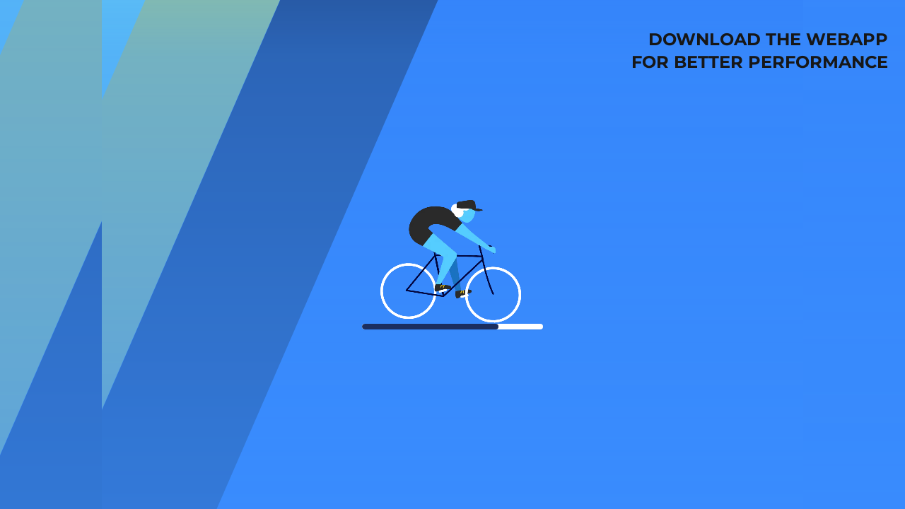

--- FILE ---
content_type: text/html
request_url: https://www.fantamtb.com/locales/en-US@posix/translation.json
body_size: 1591
content:
<!DOCTYPE html>
<html>
  <head>
    <meta charset="utf-8" />
    <title>FANTAmtb – The Ultimate Fantasy MTB Experience</title>
    <meta name="apple-mobile-web-app-title" content="FANTAmtb" />
    <meta name="application-name" content="FANTAmtb" />

    <meta
      name="viewport"
      content="width=device-width, initial-scale=1, maximum-scale=1, user-scalable=no, minimal-ui"
    />

    <meta
      name="description"
      content="Join FANTAmtb, the first off-road fantasy cycling app for mountain bike enthusiasts. Create and manage your own MTB team, track real race results, and compete in Downhill, Enduro, and Cross Country events!"
    />
    <meta
      name="keywords"
      content="FANTAmtb, fantasy MTB, mountain bike, fantasy cycling, Downhill, Enduro, Cross Country, MTB app, off-road cycling"
    />

    <!-- Open Graph / Facebook Meta Tags -->
    <meta
      property="og:title"
      content="FANTAmtb – The Ultimate Fantasy MTB Experience"
    />
    <meta
      property="og:description"
      content="Join FANTAmtb, the first off-road fantasy cycling app for mountain bike enthusiasts. Create and manage your own MTB team, track real race results, and compete in Downhill, Enduro, and Cross Country events!"
    />
    <meta
      property="og:image"
      content="https://fantamtb-prod.s3.eu-central-1.amazonaws.com/files/Icon180_e486fbd913.png"
    />
    <meta property="og:url" content="https://fantamtb.com" />
    <meta property="og:type" content="website" />

    <!-- Twitter Meta Tags -->
    <meta name="twitter:card" content="summary_large_image" />
    <meta
      name="twitter:title"
      content="FANTAmtb – The Ultimate Fantasy MTB Experience"
    />
    <meta
      name="twitter:description"
      content="Join FANTAmtb, the first off-road fantasy cycling app for mountain bike enthusiasts. Create and manage your own MTB team, track real race results, and compete in Downhill, Enduro, and Cross Country events!"
    />
    <meta
      name="twitter:image"
      content="https://fantamtb-prod.s3.eu-central-1.amazonaws.com/files/Icon180_e486fbd913.png"
    />

    <link
      rel="apple-touch-startup-image"
      href="/asset/intro.webp"
      media="(device-width: 375px) and (device-height: 812px) and (-webkit-device-pixel-ratio: 3)"
    />

    <script>
      // On page load or when changing themes, best to add inline in `head` to avoid FOUC
      if (
        localStorage.getItem("color-theme") === "dark" ||
        (!("color-theme" in localStorage) &&
          window.matchMedia("(prefers-color-scheme: dark)").matches)
      ) {
        document.documentElement.classList.add("dark");
      } else {
        document.documentElement.classList.remove("dark");
      }

      // Removed touch event listeners to ensure proper scrolling
      // Commented out to avoid blocking scrolling

      // Prevent pinch-to-zoom only if necessary
      // document.addEventListener(
      //   "touchmove",
      //   (event) => {
      //     if (event.scale !== 1) {
      //       event.preventDefault();
      //     }
      //   },
      //   { passive: false }
      // );
    </script>
    <style>body,html{height:100%;margin:0;overflow-x:hidden;overflow-y:hidden;padding:0;touch-action:none}</style>
    <script type="module" crossorigin src="/assets/index-DlcX48lm.js"></script>
    <link rel="modulepreload" crossorigin href="/assets/vendor_two-BswWcFsd.js">
    <link rel="stylesheet" crossorigin href="/assets/index-CgiB0o6X.css">
  <link rel="manifest" href="/manifest.webmanifest"><script id="vite-plugin-pwa:register-sw" src="/registerSW.js"></script></head>
  <body
    id="body"
    class="bg-[#2B75F3] text-gray-900 dark:text-gray-100 bg-custom-svg bg-cover bg-center"
  >
    <noscript>You need to enable JavaScript to run this app.</noscript>

    <div id="app" class="min-h-screen block lg:hidden">
      <div id="loading-container">
        <img
          class="mx-auto w-[13rem] mb-8 hill-animation"
          src="/asset/loading.webp"
          alt="Loading"
        />
        <span class="sr-only">Loading...</span>
        <div id="progress-bar">
          <div id="progress-bar-inner"></div>
        </div>
      </div>
    </div>

    <!-- Desktop: Render the app in an iframe with fixed dimensions -->
    <div
      class="hidden lg:block relative min-h-screen bg-[#2B75F3] bg-custom-svg bg-cover bg-center !select-none"
    >
      <iframe
        src="/"
        class="w-[62rem] min-h-screen border-none mx-auto block"
        title="FANTAmtb App"
      ></iframe>
      <div class="absolute right-0 top-10 flex items-center px-6">
        <div
          id="downloadMessage"
          class="xl:text-2xl uppercase font-bold text-right"
        ></div>
      </div>
      <script>
        document.addEventListener("DOMContentLoaded", function () {
          const iframe = document.querySelector("iframe");
          if (iframe) {
            const route = window.location.pathname + window.location.search;
            iframe.src = route;
          }
          //if (window.matchMedia("(display-mode: standalone)").matches)
          //  if (location.pathname !== "/") location.replace("/");
        });
        document.addEventListener("gesturestart", function (e) {
          e.preventDefault();
        });
      </script>
    </div>

  </body>
</html>


--- FILE ---
content_type: text/html
request_url: https://www.fantamtb.com/
body_size: 1591
content:
<!DOCTYPE html>
<html>
  <head>
    <meta charset="utf-8" />
    <title>FANTAmtb – The Ultimate Fantasy MTB Experience</title>
    <meta name="apple-mobile-web-app-title" content="FANTAmtb" />
    <meta name="application-name" content="FANTAmtb" />

    <meta
      name="viewport"
      content="width=device-width, initial-scale=1, maximum-scale=1, user-scalable=no, minimal-ui"
    />

    <meta
      name="description"
      content="Join FANTAmtb, the first off-road fantasy cycling app for mountain bike enthusiasts. Create and manage your own MTB team, track real race results, and compete in Downhill, Enduro, and Cross Country events!"
    />
    <meta
      name="keywords"
      content="FANTAmtb, fantasy MTB, mountain bike, fantasy cycling, Downhill, Enduro, Cross Country, MTB app, off-road cycling"
    />

    <!-- Open Graph / Facebook Meta Tags -->
    <meta
      property="og:title"
      content="FANTAmtb – The Ultimate Fantasy MTB Experience"
    />
    <meta
      property="og:description"
      content="Join FANTAmtb, the first off-road fantasy cycling app for mountain bike enthusiasts. Create and manage your own MTB team, track real race results, and compete in Downhill, Enduro, and Cross Country events!"
    />
    <meta
      property="og:image"
      content="https://fantamtb-prod.s3.eu-central-1.amazonaws.com/files/Icon180_e486fbd913.png"
    />
    <meta property="og:url" content="https://fantamtb.com" />
    <meta property="og:type" content="website" />

    <!-- Twitter Meta Tags -->
    <meta name="twitter:card" content="summary_large_image" />
    <meta
      name="twitter:title"
      content="FANTAmtb – The Ultimate Fantasy MTB Experience"
    />
    <meta
      name="twitter:description"
      content="Join FANTAmtb, the first off-road fantasy cycling app for mountain bike enthusiasts. Create and manage your own MTB team, track real race results, and compete in Downhill, Enduro, and Cross Country events!"
    />
    <meta
      name="twitter:image"
      content="https://fantamtb-prod.s3.eu-central-1.amazonaws.com/files/Icon180_e486fbd913.png"
    />

    <link
      rel="apple-touch-startup-image"
      href="/asset/intro.webp"
      media="(device-width: 375px) and (device-height: 812px) and (-webkit-device-pixel-ratio: 3)"
    />

    <script>
      // On page load or when changing themes, best to add inline in `head` to avoid FOUC
      if (
        localStorage.getItem("color-theme") === "dark" ||
        (!("color-theme" in localStorage) &&
          window.matchMedia("(prefers-color-scheme: dark)").matches)
      ) {
        document.documentElement.classList.add("dark");
      } else {
        document.documentElement.classList.remove("dark");
      }

      // Removed touch event listeners to ensure proper scrolling
      // Commented out to avoid blocking scrolling

      // Prevent pinch-to-zoom only if necessary
      // document.addEventListener(
      //   "touchmove",
      //   (event) => {
      //     if (event.scale !== 1) {
      //       event.preventDefault();
      //     }
      //   },
      //   { passive: false }
      // );
    </script>
    <style>body,html{height:100%;margin:0;overflow-x:hidden;overflow-y:hidden;padding:0;touch-action:none}</style>
    <script type="module" crossorigin src="/assets/index-DlcX48lm.js"></script>
    <link rel="modulepreload" crossorigin href="/assets/vendor_two-BswWcFsd.js">
    <link rel="stylesheet" crossorigin href="/assets/index-CgiB0o6X.css">
  <link rel="manifest" href="/manifest.webmanifest"><script id="vite-plugin-pwa:register-sw" src="/registerSW.js"></script></head>
  <body
    id="body"
    class="bg-[#2B75F3] text-gray-900 dark:text-gray-100 bg-custom-svg bg-cover bg-center"
  >
    <noscript>You need to enable JavaScript to run this app.</noscript>

    <div id="app" class="min-h-screen block lg:hidden">
      <div id="loading-container">
        <img
          class="mx-auto w-[13rem] mb-8 hill-animation"
          src="/asset/loading.webp"
          alt="Loading"
        />
        <span class="sr-only">Loading...</span>
        <div id="progress-bar">
          <div id="progress-bar-inner"></div>
        </div>
      </div>
    </div>

    <!-- Desktop: Render the app in an iframe with fixed dimensions -->
    <div
      class="hidden lg:block relative min-h-screen bg-[#2B75F3] bg-custom-svg bg-cover bg-center !select-none"
    >
      <iframe
        src="/"
        class="w-[62rem] min-h-screen border-none mx-auto block"
        title="FANTAmtb App"
      ></iframe>
      <div class="absolute right-0 top-10 flex items-center px-6">
        <div
          id="downloadMessage"
          class="xl:text-2xl uppercase font-bold text-right"
        ></div>
      </div>
      <script>
        document.addEventListener("DOMContentLoaded", function () {
          const iframe = document.querySelector("iframe");
          if (iframe) {
            const route = window.location.pathname + window.location.search;
            iframe.src = route;
          }
          //if (window.matchMedia("(display-mode: standalone)").matches)
          //  if (location.pathname !== "/") location.replace("/");
        });
        document.addEventListener("gesturestart", function (e) {
          e.preventDefault();
        });
      </script>
    </div>

  </body>
</html>


--- FILE ---
content_type: text/html
request_url: https://www.fantamtb.com/locales/en-US@posix/translation.json
body_size: 1591
content:
<!DOCTYPE html>
<html>
  <head>
    <meta charset="utf-8" />
    <title>FANTAmtb – The Ultimate Fantasy MTB Experience</title>
    <meta name="apple-mobile-web-app-title" content="FANTAmtb" />
    <meta name="application-name" content="FANTAmtb" />

    <meta
      name="viewport"
      content="width=device-width, initial-scale=1, maximum-scale=1, user-scalable=no, minimal-ui"
    />

    <meta
      name="description"
      content="Join FANTAmtb, the first off-road fantasy cycling app for mountain bike enthusiasts. Create and manage your own MTB team, track real race results, and compete in Downhill, Enduro, and Cross Country events!"
    />
    <meta
      name="keywords"
      content="FANTAmtb, fantasy MTB, mountain bike, fantasy cycling, Downhill, Enduro, Cross Country, MTB app, off-road cycling"
    />

    <!-- Open Graph / Facebook Meta Tags -->
    <meta
      property="og:title"
      content="FANTAmtb – The Ultimate Fantasy MTB Experience"
    />
    <meta
      property="og:description"
      content="Join FANTAmtb, the first off-road fantasy cycling app for mountain bike enthusiasts. Create and manage your own MTB team, track real race results, and compete in Downhill, Enduro, and Cross Country events!"
    />
    <meta
      property="og:image"
      content="https://fantamtb-prod.s3.eu-central-1.amazonaws.com/files/Icon180_e486fbd913.png"
    />
    <meta property="og:url" content="https://fantamtb.com" />
    <meta property="og:type" content="website" />

    <!-- Twitter Meta Tags -->
    <meta name="twitter:card" content="summary_large_image" />
    <meta
      name="twitter:title"
      content="FANTAmtb – The Ultimate Fantasy MTB Experience"
    />
    <meta
      name="twitter:description"
      content="Join FANTAmtb, the first off-road fantasy cycling app for mountain bike enthusiasts. Create and manage your own MTB team, track real race results, and compete in Downhill, Enduro, and Cross Country events!"
    />
    <meta
      name="twitter:image"
      content="https://fantamtb-prod.s3.eu-central-1.amazonaws.com/files/Icon180_e486fbd913.png"
    />

    <link
      rel="apple-touch-startup-image"
      href="/asset/intro.webp"
      media="(device-width: 375px) and (device-height: 812px) and (-webkit-device-pixel-ratio: 3)"
    />

    <script>
      // On page load or when changing themes, best to add inline in `head` to avoid FOUC
      if (
        localStorage.getItem("color-theme") === "dark" ||
        (!("color-theme" in localStorage) &&
          window.matchMedia("(prefers-color-scheme: dark)").matches)
      ) {
        document.documentElement.classList.add("dark");
      } else {
        document.documentElement.classList.remove("dark");
      }

      // Removed touch event listeners to ensure proper scrolling
      // Commented out to avoid blocking scrolling

      // Prevent pinch-to-zoom only if necessary
      // document.addEventListener(
      //   "touchmove",
      //   (event) => {
      //     if (event.scale !== 1) {
      //       event.preventDefault();
      //     }
      //   },
      //   { passive: false }
      // );
    </script>
    <style>body,html{height:100%;margin:0;overflow-x:hidden;overflow-y:hidden;padding:0;touch-action:none}</style>
    <script type="module" crossorigin src="/assets/index-DlcX48lm.js"></script>
    <link rel="modulepreload" crossorigin href="/assets/vendor_two-BswWcFsd.js">
    <link rel="stylesheet" crossorigin href="/assets/index-CgiB0o6X.css">
  <link rel="manifest" href="/manifest.webmanifest"><script id="vite-plugin-pwa:register-sw" src="/registerSW.js"></script></head>
  <body
    id="body"
    class="bg-[#2B75F3] text-gray-900 dark:text-gray-100 bg-custom-svg bg-cover bg-center"
  >
    <noscript>You need to enable JavaScript to run this app.</noscript>

    <div id="app" class="min-h-screen block lg:hidden">
      <div id="loading-container">
        <img
          class="mx-auto w-[13rem] mb-8 hill-animation"
          src="/asset/loading.webp"
          alt="Loading"
        />
        <span class="sr-only">Loading...</span>
        <div id="progress-bar">
          <div id="progress-bar-inner"></div>
        </div>
      </div>
    </div>

    <!-- Desktop: Render the app in an iframe with fixed dimensions -->
    <div
      class="hidden lg:block relative min-h-screen bg-[#2B75F3] bg-custom-svg bg-cover bg-center !select-none"
    >
      <iframe
        src="/"
        class="w-[62rem] min-h-screen border-none mx-auto block"
        title="FANTAmtb App"
      ></iframe>
      <div class="absolute right-0 top-10 flex items-center px-6">
        <div
          id="downloadMessage"
          class="xl:text-2xl uppercase font-bold text-right"
        ></div>
      </div>
      <script>
        document.addEventListener("DOMContentLoaded", function () {
          const iframe = document.querySelector("iframe");
          if (iframe) {
            const route = window.location.pathname + window.location.search;
            iframe.src = route;
          }
          //if (window.matchMedia("(display-mode: standalone)").matches)
          //  if (location.pathname !== "/") location.replace("/");
        });
        document.addEventListener("gesturestart", function (e) {
          e.preventDefault();
        });
      </script>
    </div>

  </body>
</html>


--- FILE ---
content_type: text/css
request_url: https://www.fantamtb.com/assets/index-CgiB0o6X.css
body_size: 21728
content:
*,:after,:before{--tw-border-spacing-x:0;--tw-border-spacing-y:0;--tw-translate-x:0;--tw-translate-y:0;--tw-rotate:0;--tw-skew-x:0;--tw-skew-y:0;--tw-scale-x:1;--tw-scale-y:1;--tw-pan-x: ;--tw-pan-y: ;--tw-pinch-zoom: ;--tw-scroll-snap-strictness:proximity;--tw-gradient-from-position: ;--tw-gradient-via-position: ;--tw-gradient-to-position: ;--tw-ordinal: ;--tw-slashed-zero: ;--tw-numeric-figure: ;--tw-numeric-spacing: ;--tw-numeric-fraction: ;--tw-ring-inset: ;--tw-ring-offset-width:0px;--tw-ring-offset-color:#fff;--tw-ring-color:#3b82f680;--tw-ring-offset-shadow:0 0 #0000;--tw-ring-shadow:0 0 #0000;--tw-shadow:0 0 #0000;--tw-shadow-colored:0 0 #0000;--tw-blur: ;--tw-brightness: ;--tw-contrast: ;--tw-grayscale: ;--tw-hue-rotate: ;--tw-invert: ;--tw-saturate: ;--tw-sepia: ;--tw-drop-shadow: ;--tw-backdrop-blur: ;--tw-backdrop-brightness: ;--tw-backdrop-contrast: ;--tw-backdrop-grayscale: ;--tw-backdrop-hue-rotate: ;--tw-backdrop-invert: ;--tw-backdrop-opacity: ;--tw-backdrop-saturate: ;--tw-backdrop-sepia: ;--tw-contain-size: ;--tw-contain-layout: ;--tw-contain-paint: ;--tw-contain-style: }::backdrop{--tw-border-spacing-x:0;--tw-border-spacing-y:0;--tw-translate-x:0;--tw-translate-y:0;--tw-rotate:0;--tw-skew-x:0;--tw-skew-y:0;--tw-scale-x:1;--tw-scale-y:1;--tw-pan-x: ;--tw-pan-y: ;--tw-pinch-zoom: ;--tw-scroll-snap-strictness:proximity;--tw-gradient-from-position: ;--tw-gradient-via-position: ;--tw-gradient-to-position: ;--tw-ordinal: ;--tw-slashed-zero: ;--tw-numeric-figure: ;--tw-numeric-spacing: ;--tw-numeric-fraction: ;--tw-ring-inset: ;--tw-ring-offset-width:0px;--tw-ring-offset-color:#fff;--tw-ring-color:#3b82f680;--tw-ring-offset-shadow:0 0 #0000;--tw-ring-shadow:0 0 #0000;--tw-shadow:0 0 #0000;--tw-shadow-colored:0 0 #0000;--tw-blur: ;--tw-brightness: ;--tw-contrast: ;--tw-grayscale: ;--tw-hue-rotate: ;--tw-invert: ;--tw-saturate: ;--tw-sepia: ;--tw-drop-shadow: ;--tw-backdrop-blur: ;--tw-backdrop-brightness: ;--tw-backdrop-contrast: ;--tw-backdrop-grayscale: ;--tw-backdrop-hue-rotate: ;--tw-backdrop-invert: ;--tw-backdrop-opacity: ;--tw-backdrop-saturate: ;--tw-backdrop-sepia: ;--tw-contain-size: ;--tw-contain-layout: ;--tw-contain-paint: ;--tw-contain-style: }*,:after,:before{border:0 solid #e5e5e5;box-sizing:border-box}:after,:before{--tw-content:""}:host,html{line-height:1.5;-webkit-text-size-adjust:100%;font-family:Montserrat,sans-serif;font-feature-settings:normal;font-variation-settings:normal;-moz-tab-size:4;tab-size:4;-webkit-tap-highlight-color:transparent}body{line-height:inherit;margin:0}hr{border-top-width:1px;color:inherit;height:0}abbr:where([title]){-webkit-text-decoration:underline dotted;text-decoration:underline dotted}h1,h2,h3,h4,h5,h6{font-size:inherit;font-weight:inherit}a{color:inherit;text-decoration:inherit}b,strong{font-weight:bolder}code,kbd,pre,samp{font-family:ui-monospace,SFMono-Regular,Menlo,Monaco,Consolas,Liberation Mono,Courier New,monospace;font-feature-settings:normal;font-size:1em;font-variation-settings:normal}small{font-size:80%}sub,sup{font-size:75%;line-height:0;position:relative;vertical-align:initial}sub{bottom:-.25em}sup{top:-.5em}table{border-collapse:collapse;border-color:inherit;text-indent:0}button,input,optgroup,select,textarea{color:inherit;font-family:inherit;font-feature-settings:inherit;font-size:100%;font-variation-settings:inherit;font-weight:inherit;letter-spacing:inherit;line-height:inherit;margin:0;padding:0}button,select{text-transform:none}button,input:where([type=button]),input:where([type=reset]),input:where([type=submit]){-webkit-appearance:button;background-color:initial;background-image:none}:-moz-focusring{outline:auto}:-moz-ui-invalid{box-shadow:none}progress{vertical-align:initial}::-webkit-inner-spin-button,::-webkit-outer-spin-button{height:auto}[type=search]{-webkit-appearance:textfield;outline-offset:-2px}::-webkit-search-decoration{-webkit-appearance:none}::-webkit-file-upload-button{-webkit-appearance:button;font:inherit}summary{display:list-item}blockquote,dd,dl,figure,h1,h2,h3,h4,h5,h6,hr,p,pre{margin:0}fieldset{margin:0}fieldset,legend{padding:0}menu,ol,ul{list-style:none;margin:0;padding:0}dialog{padding:0}textarea{resize:vertical}input::placeholder,textarea::placeholder{color:#a3a3a3;opacity:1}[role=button],button{cursor:pointer}:disabled{cursor:default}audio,canvas,embed,iframe,img,object,svg,video{display:block;vertical-align:middle}img,video{height:auto;max-width:100%}[hidden]:where(:not([hidden=until-found])){display:none}[multiple],[type=date],[type=datetime-local],[type=email],[type=month],[type=number],[type=password],[type=search],[type=tel],[type=text],[type=time],[type=url],[type=week],input:where(:not([type])),select,textarea{-webkit-appearance:none;-moz-appearance:none;appearance:none;background-color:#fff;border-color:#737373;border-radius:0;border-width:1px;font-size:1rem;line-height:1.5rem;padding:.5rem .75rem;--tw-shadow:0 0 #0000}[multiple]:focus,[type=date]:focus,[type=datetime-local]:focus,[type=email]:focus,[type=month]:focus,[type=number]:focus,[type=password]:focus,[type=search]:focus,[type=tel]:focus,[type=text]:focus,[type=time]:focus,[type=url]:focus,[type=week]:focus,input:where(:not([type])):focus,select:focus,textarea:focus{outline:2px solid #0000;outline-offset:2px;--tw-ring-inset:var(--tw-empty, );--tw-ring-offset-width:0px;--tw-ring-offset-color:#fff;--tw-ring-color:#2563eb;--tw-ring-offset-shadow:var(--tw-ring-inset) 0 0 0 var(--tw-ring-offset-width) var(--tw-ring-offset-color);--tw-ring-shadow:var(--tw-ring-inset) 0 0 0 calc(1px + var(--tw-ring-offset-width)) var(--tw-ring-color);border-color:#2563eb;box-shadow:var(--tw-ring-offset-shadow),var(--tw-ring-shadow),var(--tw-shadow)}input::placeholder,textarea::placeholder{color:#737373;opacity:1}::-webkit-datetime-edit-fields-wrapper{padding:0}::-webkit-date-and-time-value{min-height:1.5em;text-align:inherit}::-webkit-datetime-edit{display:inline-flex}::-webkit-datetime-edit,::-webkit-datetime-edit-day-field,::-webkit-datetime-edit-hour-field,::-webkit-datetime-edit-meridiem-field,::-webkit-datetime-edit-millisecond-field,::-webkit-datetime-edit-minute-field,::-webkit-datetime-edit-month-field,::-webkit-datetime-edit-second-field,::-webkit-datetime-edit-year-field{padding-bottom:0;padding-top:0}select{background-image:url("data:image/svg+xml;charset=utf-8,%3Csvg xmlns='http://www.w3.org/2000/svg' fill='none' viewBox='0 0 20 20'%3E%3Cpath stroke='%23737373' stroke-linecap='round' stroke-linejoin='round' stroke-width='1.5' d='m6 8 4 4 4-4'/%3E%3C/svg%3E");background-position:right .5rem center;background-repeat:no-repeat;background-size:1.5em 1.5em;padding-right:2.5rem;-webkit-print-color-adjust:exact;print-color-adjust:exact}[multiple],[size]:where(select:not([size="1"])){background-image:none;background-position:0 0;background-repeat:unset;background-size:initial;padding-right:.75rem;-webkit-print-color-adjust:unset;print-color-adjust:unset}[type=checkbox],[type=radio]{-webkit-appearance:none;-moz-appearance:none;appearance:none;background-color:#fff;background-origin:border-box;border-color:#737373;border-width:1px;color:#2563eb;display:inline-block;flex-shrink:0;height:1rem;padding:0;-webkit-print-color-adjust:exact;print-color-adjust:exact;-webkit-user-select:none;user-select:none;vertical-align:middle;width:1rem;--tw-shadow:0 0 #0000}[type=checkbox]{border-radius:0}[type=radio]{border-radius:100%}[type=checkbox]:focus,[type=radio]:focus{outline:2px solid #0000;outline-offset:2px;--tw-ring-inset:var(--tw-empty, );--tw-ring-offset-width:2px;--tw-ring-offset-color:#fff;--tw-ring-color:#2563eb;--tw-ring-offset-shadow:var(--tw-ring-inset) 0 0 0 var(--tw-ring-offset-width) var(--tw-ring-offset-color);--tw-ring-shadow:var(--tw-ring-inset) 0 0 0 calc(2px + var(--tw-ring-offset-width)) var(--tw-ring-color);box-shadow:var(--tw-ring-offset-shadow),var(--tw-ring-shadow),var(--tw-shadow)}[type=checkbox]:checked,[type=radio]:checked{background-color:currentColor;background-position:50%;background-repeat:no-repeat;background-size:100% 100%;border-color:#0000}[type=checkbox]:checked{background-image:url("data:image/svg+xml;charset=utf-8,%3Csvg xmlns='http://www.w3.org/2000/svg' fill='%23fff' viewBox='0 0 16 16'%3E%3Cpath d='M12.207 4.793a1 1 0 0 1 0 1.414l-5 5a1 1 0 0 1-1.414 0l-2-2a1 1 0 0 1 1.414-1.414L6.5 9.086l4.293-4.293a1 1 0 0 1 1.414 0'/%3E%3C/svg%3E")}@media (forced-colors:active){[type=checkbox]:checked{-webkit-appearance:auto;-moz-appearance:auto;appearance:auto}}[type=radio]:checked{background-image:url("data:image/svg+xml;charset=utf-8,%3Csvg xmlns='http://www.w3.org/2000/svg' fill='%23fff' viewBox='0 0 16 16'%3E%3Ccircle cx='8' cy='8' r='3'/%3E%3C/svg%3E")}@media (forced-colors:active){[type=radio]:checked{-webkit-appearance:auto;-moz-appearance:auto;appearance:auto}}[type=checkbox]:checked:focus,[type=checkbox]:checked:hover,[type=checkbox]:indeterminate,[type=radio]:checked:focus,[type=radio]:checked:hover{background-color:currentColor;border-color:#0000}[type=checkbox]:indeterminate{background-image:url("data:image/svg+xml;charset=utf-8,%3Csvg xmlns='http://www.w3.org/2000/svg' fill='none' viewBox='0 0 16 16'%3E%3Cpath stroke='%23fff' stroke-linecap='round' stroke-linejoin='round' stroke-width='2' d='M4 8h8'/%3E%3C/svg%3E");background-position:50%;background-repeat:no-repeat;background-size:100% 100%}@media (forced-colors:active){[type=checkbox]:indeterminate{-webkit-appearance:auto;-moz-appearance:auto;appearance:auto}}[type=checkbox]:indeterminate:focus,[type=checkbox]:indeterminate:hover{background-color:currentColor;border-color:#0000}[type=file]{background:unset;border-color:inherit;border-radius:0;border-width:0;font-size:unset;line-height:inherit;padding:0}[type=file]:focus{outline:1px solid ButtonText;outline:1px auto -webkit-focus-ring-color}.container{width:100%}@media (min-width:430px){.container{max-width:430px}}@media (min-width:640px){.container{max-width:640px}}@media (min-width:768px){.container{max-width:768px}}@media (min-width:1024px){.container{max-width:1024px}}@media (min-width:1280px){.container{max-width:1280px}}@media (min-width:1536px){.container{max-width:1536px}}.prose{color:var(--tw-prose-body);max-width:65ch}.prose :where(p):not(:where([class~=not-prose],[class~=not-prose] *)){margin-bottom:1.25em;margin-top:1.25em}.prose :where([class~=lead]):not(:where([class~=not-prose],[class~=not-prose] *)){color:var(--tw-prose-lead);font-size:1.25em;line-height:1.6;margin-bottom:1.2em;margin-top:1.2em}.prose :where(a):not(:where([class~=not-prose],[class~=not-prose] *)){color:var(--tw-prose-links);font-weight:500;text-decoration:underline}.prose :where(strong):not(:where([class~=not-prose],[class~=not-prose] *)){color:var(--tw-prose-bold);font-weight:600}.prose :where(a strong):not(:where([class~=not-prose],[class~=not-prose] *)){color:inherit}.prose :where(blockquote strong):not(:where([class~=not-prose],[class~=not-prose] *)){color:inherit}.prose :where(thead th strong):not(:where([class~=not-prose],[class~=not-prose] *)){color:inherit}.prose :where(ol):not(:where([class~=not-prose],[class~=not-prose] *)){list-style-type:decimal;margin-bottom:1.25em;margin-top:1.25em;-webkit-padding-start:1.625em;padding-inline-start:1.625em}.prose :where(ol[type=A]):not(:where([class~=not-prose],[class~=not-prose] *)){list-style-type:upper-alpha}.prose :where(ol[type=a]):not(:where([class~=not-prose],[class~=not-prose] *)){list-style-type:lower-alpha}.prose :where(ol[type=A s]):not(:where([class~=not-prose],[class~=not-prose] *)){list-style-type:upper-alpha}.prose :where(ol[type=a s]):not(:where([class~=not-prose],[class~=not-prose] *)){list-style-type:lower-alpha}.prose :where(ol[type=I]):not(:where([class~=not-prose],[class~=not-prose] *)){list-style-type:upper-roman}.prose :where(ol[type=i]):not(:where([class~=not-prose],[class~=not-prose] *)){list-style-type:lower-roman}.prose :where(ol[type=I s]):not(:where([class~=not-prose],[class~=not-prose] *)){list-style-type:upper-roman}.prose :where(ol[type=i s]):not(:where([class~=not-prose],[class~=not-prose] *)){list-style-type:lower-roman}.prose :where(ol[type="1"]):not(:where([class~=not-prose],[class~=not-prose] *)){list-style-type:decimal}.prose :where(ul):not(:where([class~=not-prose],[class~=not-prose] *)){list-style-type:disc;margin-bottom:1.25em;margin-top:1.25em;-webkit-padding-start:1.625em;padding-inline-start:1.625em}.prose :where(ol>li):not(:where([class~=not-prose],[class~=not-prose] *))::marker{color:var(--tw-prose-counters);font-weight:400}.prose :where(ul>li):not(:where([class~=not-prose],[class~=not-prose] *))::marker{color:var(--tw-prose-bullets)}.prose :where(dt):not(:where([class~=not-prose],[class~=not-prose] *)){color:var(--tw-prose-headings);font-weight:600;margin-top:1.25em}.prose :where(hr):not(:where([class~=not-prose],[class~=not-prose] *)){border-color:var(--tw-prose-hr);border-top-width:1px;margin-bottom:3em;margin-top:3em}.prose :where(blockquote):not(:where([class~=not-prose],[class~=not-prose] *)){border-inline-start-color:var(--tw-prose-quote-borders);border-inline-start-width:.25rem;color:var(--tw-prose-quotes);font-style:italic;font-weight:500;margin-bottom:1.6em;margin-top:1.6em;quotes:"“""”""‘""’";-webkit-padding-start:1em;padding-inline-start:1em}.prose :where(blockquote p:first-of-type):not(:where([class~=not-prose],[class~=not-prose] *)):before{content:open-quote}.prose :where(blockquote p:last-of-type):not(:where([class~=not-prose],[class~=not-prose] *)):after{content:close-quote}.prose :where(h1):not(:where([class~=not-prose],[class~=not-prose] *)){color:var(--tw-prose-headings);font-size:2.25em;font-weight:800;line-height:1.1111111;margin-bottom:.8888889em;margin-top:0}.prose :where(h1 strong):not(:where([class~=not-prose],[class~=not-prose] *)){color:inherit;font-weight:900}.prose :where(h2):not(:where([class~=not-prose],[class~=not-prose] *)){color:var(--tw-prose-headings);font-size:1.5em;font-weight:700;line-height:1.3333333;margin-bottom:1em;margin-top:2em}.prose :where(h2 strong):not(:where([class~=not-prose],[class~=not-prose] *)){color:inherit;font-weight:800}.prose :where(h3):not(:where([class~=not-prose],[class~=not-prose] *)){color:var(--tw-prose-headings);font-size:1.25em;font-weight:600;line-height:1.6;margin-bottom:.6em;margin-top:1.6em}.prose :where(h3 strong):not(:where([class~=not-prose],[class~=not-prose] *)){color:inherit;font-weight:700}.prose :where(h4):not(:where([class~=not-prose],[class~=not-prose] *)){color:var(--tw-prose-headings);font-weight:600;line-height:1.5;margin-bottom:.5em;margin-top:1.5em}.prose :where(h4 strong):not(:where([class~=not-prose],[class~=not-prose] *)){color:inherit;font-weight:700}.prose :where(img):not(:where([class~=not-prose],[class~=not-prose] *)){margin-bottom:2em;margin-top:2em}.prose :where(picture):not(:where([class~=not-prose],[class~=not-prose] *)){display:block;margin-bottom:2em;margin-top:2em}.prose :where(video):not(:where([class~=not-prose],[class~=not-prose] *)){margin-bottom:2em;margin-top:2em}.prose :where(kbd):not(:where([class~=not-prose],[class~=not-prose] *)){border-radius:.3125rem;box-shadow:0 0 0 1px rgb(var(--tw-prose-kbd-shadows)/10%),0 3px rgb(var(--tw-prose-kbd-shadows)/10%);color:var(--tw-prose-kbd);font-family:inherit;font-size:.875em;font-weight:500;padding-top:.1875em;-webkit-padding-end:.375em;padding-inline-end:.375em;padding-bottom:.1875em;-webkit-padding-start:.375em;padding-inline-start:.375em}.prose :where(code):not(:where([class~=not-prose],[class~=not-prose] *)){color:var(--tw-prose-code);font-size:.875em;font-weight:600}.prose :where(code):not(:where([class~=not-prose],[class~=not-prose] *)):before{content:"`"}.prose :where(code):not(:where([class~=not-prose],[class~=not-prose] *)):after{content:"`"}.prose :where(a code):not(:where([class~=not-prose],[class~=not-prose] *)){color:inherit}.prose :where(h1 code):not(:where([class~=not-prose],[class~=not-prose] *)){color:inherit}.prose :where(h2 code):not(:where([class~=not-prose],[class~=not-prose] *)){color:inherit;font-size:.875em}.prose :where(h3 code):not(:where([class~=not-prose],[class~=not-prose] *)){color:inherit;font-size:.9em}.prose :where(h4 code):not(:where([class~=not-prose],[class~=not-prose] *)){color:inherit}.prose :where(blockquote code):not(:where([class~=not-prose],[class~=not-prose] *)){color:inherit}.prose :where(thead th code):not(:where([class~=not-prose],[class~=not-prose] *)){color:inherit}.prose :where(pre):not(:where([class~=not-prose],[class~=not-prose] *)){background-color:var(--tw-prose-pre-bg);border-radius:.375rem;color:var(--tw-prose-pre-code);font-size:.875em;font-weight:400;line-height:1.7142857;margin-bottom:1.7142857em;margin-top:1.7142857em;overflow-x:auto;padding-top:.8571429em;-webkit-padding-end:1.1428571em;padding-inline-end:1.1428571em;padding-bottom:.8571429em;-webkit-padding-start:1.1428571em;padding-inline-start:1.1428571em}.prose :where(pre code):not(:where([class~=not-prose],[class~=not-prose] *)){background-color:initial;border-radius:0;border-width:0;color:inherit;font-family:inherit;font-size:inherit;font-weight:inherit;line-height:inherit;padding:0}.prose :where(pre code):not(:where([class~=not-prose],[class~=not-prose] *)):before{content:none}.prose :where(pre code):not(:where([class~=not-prose],[class~=not-prose] *)):after{content:none}.prose :where(table):not(:where([class~=not-prose],[class~=not-prose] *)){font-size:.875em;line-height:1.7142857;margin-bottom:2em;margin-top:2em;table-layout:auto;width:100%}.prose :where(thead):not(:where([class~=not-prose],[class~=not-prose] *)){border-bottom-color:var(--tw-prose-th-borders);border-bottom-width:1px}.prose :where(thead th):not(:where([class~=not-prose],[class~=not-prose] *)){color:var(--tw-prose-headings);font-weight:600;vertical-align:bottom;-webkit-padding-end:.5714286em;padding-inline-end:.5714286em;padding-bottom:.5714286em;-webkit-padding-start:.5714286em;padding-inline-start:.5714286em}.prose :where(tbody tr):not(:where([class~=not-prose],[class~=not-prose] *)){border-bottom-color:var(--tw-prose-td-borders);border-bottom-width:1px}.prose :where(tbody tr:last-child):not(:where([class~=not-prose],[class~=not-prose] *)){border-bottom-width:0}.prose :where(tbody td):not(:where([class~=not-prose],[class~=not-prose] *)){vertical-align:initial}.prose :where(tfoot):not(:where([class~=not-prose],[class~=not-prose] *)){border-top-color:var(--tw-prose-th-borders);border-top-width:1px}.prose :where(tfoot td):not(:where([class~=not-prose],[class~=not-prose] *)){vertical-align:top}.prose :where(th,td):not(:where([class~=not-prose],[class~=not-prose] *)){text-align:start}.prose :where(figure>*):not(:where([class~=not-prose],[class~=not-prose] *)){margin-bottom:0;margin-top:0}.prose :where(figcaption):not(:where([class~=not-prose],[class~=not-prose] *)){color:var(--tw-prose-captions);font-size:.875em;line-height:1.4285714;margin-top:.8571429em}.prose{--tw-prose-body:#374151;--tw-prose-headings:#111827;--tw-prose-lead:#4b5563;--tw-prose-links:#111827;--tw-prose-bold:#111827;--tw-prose-counters:#6b7280;--tw-prose-bullets:#d1d5db;--tw-prose-hr:#e5e7eb;--tw-prose-quotes:#111827;--tw-prose-quote-borders:#e5e7eb;--tw-prose-captions:#6b7280;--tw-prose-kbd:#111827;--tw-prose-kbd-shadows:17 24 39;--tw-prose-code:#111827;--tw-prose-pre-code:#e5e7eb;--tw-prose-pre-bg:#1f2937;--tw-prose-th-borders:#d1d5db;--tw-prose-td-borders:#e5e7eb;--tw-prose-invert-body:#d1d5db;--tw-prose-invert-headings:#fff;--tw-prose-invert-lead:#9ca3af;--tw-prose-invert-links:#fff;--tw-prose-invert-bold:#fff;--tw-prose-invert-counters:#9ca3af;--tw-prose-invert-bullets:#4b5563;--tw-prose-invert-hr:#374151;--tw-prose-invert-quotes:#f3f4f6;--tw-prose-invert-quote-borders:#374151;--tw-prose-invert-captions:#9ca3af;--tw-prose-invert-kbd:#fff;--tw-prose-invert-kbd-shadows:255 255 255;--tw-prose-invert-code:#fff;--tw-prose-invert-pre-code:#d1d5db;--tw-prose-invert-pre-bg:#00000080;--tw-prose-invert-th-borders:#4b5563;--tw-prose-invert-td-borders:#374151;font-size:1rem;line-height:1.75}.prose :where(picture>img):not(:where([class~=not-prose],[class~=not-prose] *)){margin-bottom:0;margin-top:0}.prose :where(li):not(:where([class~=not-prose],[class~=not-prose] *)){margin-bottom:.5em;margin-top:.5em}.prose :where(ol>li):not(:where([class~=not-prose],[class~=not-prose] *)){-webkit-padding-start:.375em;padding-inline-start:.375em}.prose :where(ul>li):not(:where([class~=not-prose],[class~=not-prose] *)){-webkit-padding-start:.375em;padding-inline-start:.375em}.prose :where(.prose>ul>li p):not(:where([class~=not-prose],[class~=not-prose] *)){margin-bottom:.75em;margin-top:.75em}.prose :where(.prose>ul>li>p:first-child):not(:where([class~=not-prose],[class~=not-prose] *)){margin-top:1.25em}.prose :where(.prose>ul>li>p:last-child):not(:where([class~=not-prose],[class~=not-prose] *)){margin-bottom:1.25em}.prose :where(.prose>ol>li>p:first-child):not(:where([class~=not-prose],[class~=not-prose] *)){margin-top:1.25em}.prose :where(.prose>ol>li>p:last-child):not(:where([class~=not-prose],[class~=not-prose] *)){margin-bottom:1.25em}.prose :where(ul ul,ul ol,ol ul,ol ol):not(:where([class~=not-prose],[class~=not-prose] *)){margin-bottom:.75em;margin-top:.75em}.prose :where(dl):not(:where([class~=not-prose],[class~=not-prose] *)){margin-bottom:1.25em;margin-top:1.25em}.prose :where(dd):not(:where([class~=not-prose],[class~=not-prose] *)){margin-top:.5em;-webkit-padding-start:1.625em;padding-inline-start:1.625em}.prose :where(hr+*):not(:where([class~=not-prose],[class~=not-prose] *)){margin-top:0}.prose :where(h2+*):not(:where([class~=not-prose],[class~=not-prose] *)){margin-top:0}.prose :where(h3+*):not(:where([class~=not-prose],[class~=not-prose] *)){margin-top:0}.prose :where(h4+*):not(:where([class~=not-prose],[class~=not-prose] *)){margin-top:0}.prose :where(thead th:first-child):not(:where([class~=not-prose],[class~=not-prose] *)){-webkit-padding-start:0;padding-inline-start:0}.prose :where(thead th:last-child):not(:where([class~=not-prose],[class~=not-prose] *)){-webkit-padding-end:0;padding-inline-end:0}.prose :where(tbody td,tfoot td):not(:where([class~=not-prose],[class~=not-prose] *)){padding-top:.5714286em;-webkit-padding-end:.5714286em;padding-inline-end:.5714286em;padding-bottom:.5714286em;-webkit-padding-start:.5714286em;padding-inline-start:.5714286em}.prose :where(tbody td:first-child,tfoot td:first-child):not(:where([class~=not-prose],[class~=not-prose] *)){-webkit-padding-start:0;padding-inline-start:0}.prose :where(tbody td:last-child,tfoot td:last-child):not(:where([class~=not-prose],[class~=not-prose] *)){-webkit-padding-end:0;padding-inline-end:0}.prose :where(figure):not(:where([class~=not-prose],[class~=not-prose] *)){margin-bottom:2em;margin-top:2em}.prose :where(.prose>:first-child):not(:where([class~=not-prose],[class~=not-prose] *)){margin-top:0}.prose :where(.prose>:last-child):not(:where([class~=not-prose],[class~=not-prose] *)){margin-bottom:0}.prose-indigo{--tw-prose-links:#4f46e5;--tw-prose-invert-links:#6366f1}.form-checkbox,.form-radio{-webkit-appearance:none;-moz-appearance:none;appearance:none;background-color:#fff;background-origin:border-box;border-color:#737373;border-width:1px;color:#2563eb;display:inline-block;flex-shrink:0;height:1rem;padding:0;-webkit-print-color-adjust:exact;print-color-adjust:exact;-webkit-user-select:none;user-select:none;vertical-align:middle;width:1rem;--tw-shadow:0 0 #0000}.form-checkbox{border-radius:0}.form-checkbox:focus,.form-radio:focus{outline:2px solid #0000;outline-offset:2px;--tw-ring-inset:var(--tw-empty, );--tw-ring-offset-width:2px;--tw-ring-offset-color:#fff;--tw-ring-color:#2563eb;--tw-ring-offset-shadow:var(--tw-ring-inset) 0 0 0 var(--tw-ring-offset-width) var(--tw-ring-offset-color);--tw-ring-shadow:var(--tw-ring-inset) 0 0 0 calc(2px + var(--tw-ring-offset-width)) var(--tw-ring-color);box-shadow:var(--tw-ring-offset-shadow),var(--tw-ring-shadow),var(--tw-shadow)}.form-checkbox:checked,.form-radio:checked{background-color:currentColor;background-position:50%;background-repeat:no-repeat;background-size:100% 100%;border-color:#0000}.form-checkbox:checked{background-image:url("data:image/svg+xml;charset=utf-8,%3Csvg xmlns='http://www.w3.org/2000/svg' fill='%23fff' viewBox='0 0 16 16'%3E%3Cpath d='M12.207 4.793a1 1 0 0 1 0 1.414l-5 5a1 1 0 0 1-1.414 0l-2-2a1 1 0 0 1 1.414-1.414L6.5 9.086l4.293-4.293a1 1 0 0 1 1.414 0'/%3E%3C/svg%3E")}@media (forced-colors:active){.form-checkbox:checked{-webkit-appearance:auto;-moz-appearance:auto;appearance:auto}}.form-checkbox:checked:focus,.form-checkbox:checked:hover,.form-checkbox:indeterminate,.form-radio:checked:focus,.form-radio:checked:hover{background-color:currentColor;border-color:#0000}.form-checkbox:indeterminate{background-image:url("data:image/svg+xml;charset=utf-8,%3Csvg xmlns='http://www.w3.org/2000/svg' fill='none' viewBox='0 0 16 16'%3E%3Cpath stroke='%23fff' stroke-linecap='round' stroke-linejoin='round' stroke-width='2' d='M4 8h8'/%3E%3C/svg%3E");background-position:50%;background-repeat:no-repeat;background-size:100% 100%}@media (forced-colors:active){.form-checkbox:indeterminate{-webkit-appearance:auto;-moz-appearance:auto;appearance:auto}}.form-checkbox:indeterminate:focus,.form-checkbox:indeterminate:hover{background-color:currentColor;border-color:#0000}.sr-only{height:1px;margin:-1px;overflow:hidden;padding:0;position:absolute;width:1px;clip:rect(0,0,0,0);border-width:0;white-space:nowrap}.pointer-events-none{pointer-events:none}.pointer-events-auto{pointer-events:auto}.visible{visibility:visible}.invisible{visibility:hidden}.collapse{visibility:collapse}.fixed{position:fixed}.absolute{position:absolute}.relative{position:relative}.sticky{position:-webkit-sticky;position:sticky}.inset-0{top:0;right:0;bottom:0;left:0}.inset-x-0{left:0;right:0}.inset-y-0{bottom:0;top:0}.-bottom-1{bottom:-.25rem}.-bottom-6{bottom:-1.5rem}.-bottom-7{bottom:-1.75rem}.-left-1{left:-.25rem}.-left-1\.5{left:-.375rem}.-left-3{left:-.75rem}.-right-0{right:0}.-right-1{right:-.25rem}.-top-0{top:0}.-top-1{top:-.25rem}.bottom-0{bottom:0}.bottom-10{bottom:2.5rem}.bottom-16{bottom:4rem}.bottom-2{bottom:.5rem}.bottom-20{bottom:5rem}.bottom-24{bottom:6rem}.bottom-4{bottom:1rem}.bottom-5{bottom:1.25rem}.end-0{inset-inline-end:0}.end-2{inset-inline-end:.5rem}.end-2\.5{inset-inline-end:.625rem}.left-0{left:0}.left-1{left:.25rem}.left-1\/2{left:50%}.left-2{left:.5rem}.left-2\.5{left:.625rem}.left-3{left:.75rem}.left-4{left:1rem}.left-5{left:1.25rem}.left-6{left:1.5rem}.left-9{left:2.25rem}.right-0{right:0}.right-1{right:.25rem}.right-2{right:.5rem}.right-3{right:.75rem}.right-4{right:1rem}.right-5{right:1.25rem}.start-0{inset-inline-start:0}.start-2\/4{inset-inline-start:50%}.top-0{top:0}.top-1{top:.25rem}.top-1\/2{top:50%}.top-10{top:2.5rem}.top-2{top:.5rem}.top-2\.5{top:.625rem}.top-3{top:.75rem}.top-4{top:1rem}.top-5{top:1.25rem}.-z-10{z-index:-10}.z-0{z-index:0}.z-10{z-index:10}.z-20{z-index:20}.z-30{z-index:30}.z-40{z-index:40}.z-50{z-index:50}.z-\[-1\]{z-index:-1}.z-\[1000\]{z-index:1000}.z-\[100\]{z-index:100}.z-\[120\]{z-index:120}.z-\[200\]{z-index:200}.z-\[201\]{z-index:201}.z-\[20\]{z-index:20}.z-\[25\]{z-index:25}.z-\[27\]{z-index:27}.z-\[29\]{z-index:29}.z-\[30\]{z-index:30}.z-\[31\]{z-index:31}.z-\[41\]{z-index:41}.z-\[50\]{z-index:50}.z-auto{z-index:auto}.\!-m-4{margin:-1rem!important}.-m-1\.5{margin:-.375rem}.-m-2{margin:-.5rem}.-m-4{margin:-1rem}.m-1{margin:.25rem}.m-2{margin:.5rem}.m-4{margin:1rem}.-mx-2{margin-left:-.5rem;margin-right:-.5rem}.-mx-2\.5{margin-left:-.625rem;margin-right:-.625rem}.-mx-3{margin-left:-.75rem;margin-right:-.75rem}.-mx-4{margin-left:-1rem;margin-right:-1rem}.-my-2{margin-bottom:-.5rem;margin-top:-.5rem}.mx-1{margin-left:.25rem;margin-right:.25rem}.mx-4{margin-left:1rem;margin-right:1rem}.mx-6{margin-left:1.5rem;margin-right:1.5rem}.mx-auto{margin-left:auto;margin-right:auto}.my-1{margin-bottom:.25rem;margin-top:.25rem}.my-2{margin-bottom:.5rem;margin-top:.5rem}.my-20{margin-bottom:5rem;margin-top:5rem}.my-3{margin-bottom:.75rem;margin-top:.75rem}.my-4{margin-bottom:1rem;margin-top:1rem}.my-5{margin-bottom:1.25rem;margin-top:1.25rem}.my-6{margin-bottom:1.5rem;margin-top:1.5rem}.my-8{margin-bottom:2rem;margin-top:2rem}.\!mt-1{margin-top:.25rem!important}.\!mt-2{margin-top:.5rem!important}.-mb-2{margin-bottom:-.5rem}.-mb-4{margin-bottom:-1rem}.-mb-px{margin-bottom:-1px}.-ml-1{margin-left:-.25rem}.-ml-28{margin-left:-7rem}.-ml-6{margin-left:-1.5rem}.-mt-12{margin-top:-3rem}.-mt-14{margin-top:-3.5rem}.-mt-8{margin-top:-2rem}.mb-1{margin-bottom:.25rem}.mb-10{margin-bottom:2.5rem}.mb-2{margin-bottom:.5rem}.mb-24{margin-bottom:6rem}.mb-3{margin-bottom:.75rem}.mb-4{margin-bottom:1rem}.mb-5{margin-bottom:1.25rem}.mb-6{margin-bottom:1.5rem}.mb-8{margin-bottom:2rem}.me-1\.5{-webkit-margin-end:.375rem;margin-inline-end:.375rem}.me-2{-webkit-margin-end:.5rem;margin-inline-end:.5rem}.me-2\.5{-webkit-margin-end:.625rem;margin-inline-end:.625rem}.me-4{-webkit-margin-end:1rem;margin-inline-end:1rem}.ml-0{margin-left:0}.ml-1{margin-left:.25rem}.ml-2{margin-left:.5rem}.ml-3{margin-left:.75rem}.ml-4{margin-left:1rem}.ml-6{margin-left:1.5rem}.ml-auto{margin-left:auto}.mr-2{margin-right:.5rem}.mr-3{margin-right:.75rem}.mr-4{margin-right:1rem}.mr-6{margin-right:1.5rem}.ms-3{-webkit-margin-start:.75rem;margin-inline-start:.75rem}.mt-0\.5{margin-top:.125rem}.mt-1{margin-top:.25rem}.mt-1\.5{margin-top:.375rem}.mt-10{margin-top:2.5rem}.mt-12{margin-top:3rem}.mt-16{margin-top:4rem}.mt-2{margin-top:.5rem}.mt-20{margin-top:5rem}.mt-3{margin-top:.75rem}.mt-4{margin-top:1rem}.mt-6{margin-top:1.5rem}.mt-8{margin-top:2rem}.mt-\[80px\]{margin-top:80px}.line-clamp-1{-webkit-line-clamp:1}.line-clamp-1,.line-clamp-2{display:-webkit-box;overflow:hidden;-webkit-box-orient:vertical}.line-clamp-2{-webkit-line-clamp:2}.line-clamp-3{display:-webkit-box;overflow:hidden;-webkit-box-orient:vertical;-webkit-line-clamp:3}.block{display:block}.inline-block{display:inline-block}.\!inline{display:inline!important}.inline{display:inline}.flex{display:flex}.inline-flex{display:inline-flex}.table{display:table}.grid{display:grid}.hidden{display:none}.\!h-\[calc\(100vh\)\]{height:100vh!important}.h-0\.5{height:.125rem}.h-1{height:.25rem}.h-1\.5{height:.375rem}.h-10{height:2.5rem}.h-11{height:2.75rem}.h-12{height:3rem}.h-14{height:3.5rem}.h-16{height:4rem}.h-2{height:.5rem}.h-2\.5{height:.625rem}.h-20{height:5rem}.h-24{height:6rem}.h-3{height:.75rem}.h-3\.5{height:.875rem}.h-32{height:8rem}.h-36{height:9rem}.h-4{height:1rem}.h-40{height:10rem}.h-48{height:12rem}.h-5{height:1.25rem}.h-52{height:13rem}.h-56{height:14rem}.h-6{height:1.5rem}.h-64{height:16rem}.h-7{height:1.75rem}.h-8{height:2rem}.h-80{height:20rem}.h-9{height:2.25rem}.h-96{height:24rem}.h-\[420px\]{height:420px}.h-\[480px\]{height:480px}.h-\[500px\]{height:500px}.h-\[calc\(100vh-290px\)\]{height:calc(100vh - 290px)}.h-\[calc\(100vh-80px\)\]{height:calc(100vh - 80px)}.h-auto{height:auto}.h-fit{height:-webkit-fit-content;height:fit-content}.h-full{height:100%}.h-px{height:1px}.h-screen{height:100vh}.max-h-60{max-height:15rem}.max-h-64{max-height:16rem}.max-h-96{max-height:24rem}.max-h-\[600px\]{max-height:600px}.max-h-\[90dvh\]{max-height:90dvh}.max-h-full{max-height:100%}.min-h-\[calc\(100vh-80px\)\]{min-height:calc(100vh - 80px)}.min-h-dvh{min-height:100dvh}.min-h-full{min-height:100%}.min-h-screen{min-height:100vh}.\!w-1\/4{width:25%!important}.\!w-auto{width:auto!important}.w-10{width:2.5rem}.w-11{width:2.75rem}.w-12{width:3rem}.w-14{width:3.5rem}.w-16{width:4rem}.w-2{width:.5rem}.w-2\/4{width:50%}.w-20{width:5rem}.w-24{width:6rem}.w-3{width:.75rem}.w-3\.5{width:.875rem}.w-32{width:8rem}.w-36{width:9rem}.w-4{width:1rem}.w-4\/5{width:80%}.w-40{width:10rem}.w-44{width:11rem}.w-48{width:12rem}.w-5{width:1.25rem}.w-52{width:13rem}.w-6{width:1.5rem}.w-64{width:16rem}.w-7{width:1.75rem}.w-8{width:2rem}.w-80{width:20rem}.w-9{width:2.25rem}.w-\[13rem\]{width:13rem}.w-\[280px\]{width:280px}.w-\[320px\]{width:320px}.w-\[62rem\]{width:62rem}.w-auto{width:auto}.w-fit{width:-webkit-fit-content;width:fit-content}.w-full{width:100%}.w-max{width:-webkit-max-content;width:max-content}.min-w-11{min-width:2.75rem}.min-w-14{min-width:3.5rem}.min-w-9{min-width:2.25rem}.min-w-full{min-width:100%}.max-w-2xl{max-width:40rem}.max-w-3xl{max-width:48rem}.max-w-4xl{max-width:56rem}.max-w-5xl{max-width:64rem}.max-w-6xl{max-width:72rem}.max-w-7xl{max-width:80rem}.max-w-\[100vw\]{max-width:100vw}.max-w-\[600px\]{max-width:600px}.max-w-lg{max-width:32rem}.max-w-md{max-width:28rem}.max-w-sm{max-width:24rem}.max-w-xl{max-width:36rem}.max-w-xs{max-width:20rem}.flex-1{flex:1 1 0%}.flex-auto{flex:1 1 auto}.flex-shrink-0,.shrink-0{flex-shrink:0}.flex-grow{flex-grow:1}.origin-\[0\]{transform-origin:0}.-translate-x-1\/2{--tw-translate-x:-50%}.-translate-x-1\/2,.-translate-x-full{transform:translate(var(--tw-translate-x),var(--tw-translate-y)) rotate(var(--tw-rotate)) skew(var(--tw-skew-x)) skewY(var(--tw-skew-y)) scaleX(var(--tw-scale-x)) scaleY(var(--tw-scale-y))}.-translate-x-full{--tw-translate-x:-100%}.-translate-y-1\/2{--tw-translate-y:-50%}.-translate-y-10,.-translate-y-1\/2{transform:translate(var(--tw-translate-x),var(--tw-translate-y)) rotate(var(--tw-rotate)) skew(var(--tw-skew-x)) skewY(var(--tw-skew-y)) scaleX(var(--tw-scale-x)) scaleY(var(--tw-scale-y))}.-translate-y-10{--tw-translate-y:-2.5rem}.-translate-y-4{--tw-translate-y:-1rem}.-translate-y-4,.-translate-y-6{transform:translate(var(--tw-translate-x),var(--tw-translate-y)) rotate(var(--tw-rotate)) skew(var(--tw-skew-x)) skewY(var(--tw-skew-y)) scaleX(var(--tw-scale-x)) scaleY(var(--tw-scale-y))}.-translate-y-6{--tw-translate-y:-1.5rem}.-translate-y-full{--tw-translate-y:-100%}.-translate-y-full,.translate-x-full{transform:translate(var(--tw-translate-x),var(--tw-translate-y)) rotate(var(--tw-rotate)) skew(var(--tw-skew-x)) skewY(var(--tw-skew-y)) scaleX(var(--tw-scale-x)) scaleY(var(--tw-scale-y))}.translate-x-full{--tw-translate-x:100%}.translate-y-full{--tw-translate-y:100%}.rotate-180,.translate-y-full{transform:translate(var(--tw-translate-x),var(--tw-translate-y)) rotate(var(--tw-rotate)) skew(var(--tw-skew-x)) skewY(var(--tw-skew-y)) scaleX(var(--tw-scale-x)) scaleY(var(--tw-scale-y))}.rotate-180{--tw-rotate:180deg}.rotate-45{--tw-rotate:45deg}.rotate-45,.scale-75{transform:translate(var(--tw-translate-x),var(--tw-translate-y)) rotate(var(--tw-rotate)) skew(var(--tw-skew-x)) skewY(var(--tw-skew-y)) scaleX(var(--tw-scale-x)) scaleY(var(--tw-scale-y))}.scale-75{--tw-scale-x:.75;--tw-scale-y:.75}.transform{transform:translate(var(--tw-translate-x),var(--tw-translate-y)) rotate(var(--tw-rotate)) skew(var(--tw-skew-x)) skewY(var(--tw-skew-y)) scaleX(var(--tw-scale-x)) scaleY(var(--tw-scale-y))}.transform-none{transform:none}@keyframes fade-in{0%{opacity:0}to{opacity:1}}.animate-fade-in{animation:fade-in .5s linear forwards}@keyframes pulse{50%{opacity:.5}}.animate-pulse{animation:pulse 2s cubic-bezier(.4,0,.6,1) infinite}@keyframes spin{to{transform:rotate(1turn)}}.animate-spin{animation:spin 1s linear infinite}.cursor-default{cursor:default}.cursor-grab{cursor:grab}.cursor-not-allowed{cursor:not-allowed}.cursor-pointer{cursor:pointer}.cursor-wait{cursor:wait}.\!select-none{-webkit-user-select:none!important;user-select:none!important}.select-none{-webkit-user-select:none;user-select:none}.resize{resize:both}.snap-x{scroll-snap-type:x var(--tw-scroll-snap-strictness)}.snap-mandatory{--tw-scroll-snap-strictness:mandatory}.snap-center{scroll-snap-align:center}.snap-always{scroll-snap-stop:always}.list-inside{list-style-position:inside}.list-decimal{list-style-type:decimal}.list-disc{list-style-type:disc}.list-none{list-style-type:none}.appearance-none{-webkit-appearance:none;-moz-appearance:none;appearance:none}.grid-flow-col{grid-auto-flow:column}.grid-cols-4{grid-template-columns:repeat(4,minmax(0,1fr))}.grid-cols-7{grid-template-columns:repeat(7,minmax(0,1fr))}.flex-row{flex-direction:row}.flex-col{flex-direction:column}.flex-wrap{flex-wrap:wrap}.items-start{align-items:flex-start}.items-end{align-items:flex-end}.items-center{align-items:center}.items-stretch{align-items:stretch}.justify-start{justify-content:flex-start}.justify-end{justify-content:flex-end}.justify-center{justify-content:center}.justify-between{justify-content:space-between}.justify-around{justify-content:space-around}.justify-items-end{justify-items:end}.justify-items-center{justify-items:center}.gap-1{gap:.25rem}.gap-2{gap:.5rem}.gap-3{gap:.75rem}.gap-4{gap:1rem}.-space-x-4>:not([hidden])~:not([hidden]){--tw-space-x-reverse:0;margin-left:calc(-1rem*(1 - var(--tw-space-x-reverse)));margin-right:calc(-1rem*var(--tw-space-x-reverse))}.-space-x-px>:not([hidden])~:not([hidden]){--tw-space-x-reverse:0;margin-left:calc(-1px*(1 - var(--tw-space-x-reverse)));margin-right:calc(-1px*var(--tw-space-x-reverse))}.space-x-0>:not([hidden])~:not([hidden]){--tw-space-x-reverse:0;margin-left:calc(0px*(1 - var(--tw-space-x-reverse)));margin-right:calc(0px*var(--tw-space-x-reverse))}.space-x-1>:not([hidden])~:not([hidden]){--tw-space-x-reverse:0;margin-left:calc(.25rem*(1 - var(--tw-space-x-reverse)));margin-right:calc(.25rem*var(--tw-space-x-reverse))}.space-x-2>:not([hidden])~:not([hidden]){--tw-space-x-reverse:0;margin-left:calc(.5rem*(1 - var(--tw-space-x-reverse)));margin-right:calc(.5rem*var(--tw-space-x-reverse))}.space-x-3>:not([hidden])~:not([hidden]){--tw-space-x-reverse:0;margin-left:calc(.75rem*(1 - var(--tw-space-x-reverse)));margin-right:calc(.75rem*var(--tw-space-x-reverse))}.space-x-4>:not([hidden])~:not([hidden]){--tw-space-x-reverse:0;margin-left:calc(1rem*(1 - var(--tw-space-x-reverse)));margin-right:calc(1rem*var(--tw-space-x-reverse))}.space-x-6>:not([hidden])~:not([hidden]){--tw-space-x-reverse:0;margin-left:calc(1.5rem*(1 - var(--tw-space-x-reverse)));margin-right:calc(1.5rem*var(--tw-space-x-reverse))}.space-x-8>:not([hidden])~:not([hidden]){--tw-space-x-reverse:0;margin-left:calc(2rem*(1 - var(--tw-space-x-reverse)));margin-right:calc(2rem*var(--tw-space-x-reverse))}.space-y-0>:not([hidden])~:not([hidden]){--tw-space-y-reverse:0;margin-bottom:calc(0px*var(--tw-space-y-reverse));margin-top:calc(0px*(1 - var(--tw-space-y-reverse)))}.space-y-1>:not([hidden])~:not([hidden]){--tw-space-y-reverse:0;margin-bottom:calc(.25rem*var(--tw-space-y-reverse));margin-top:calc(.25rem*(1 - var(--tw-space-y-reverse)))}.space-y-2>:not([hidden])~:not([hidden]){--tw-space-y-reverse:0;margin-bottom:calc(.5rem*var(--tw-space-y-reverse));margin-top:calc(.5rem*(1 - var(--tw-space-y-reverse)))}.space-y-3>:not([hidden])~:not([hidden]){--tw-space-y-reverse:0;margin-bottom:calc(.75rem*var(--tw-space-y-reverse));margin-top:calc(.75rem*(1 - var(--tw-space-y-reverse)))}.space-y-4>:not([hidden])~:not([hidden]){--tw-space-y-reverse:0;margin-bottom:calc(1rem*var(--tw-space-y-reverse));margin-top:calc(1rem*(1 - var(--tw-space-y-reverse)))}.space-y-5>:not([hidden])~:not([hidden]){--tw-space-y-reverse:0;margin-bottom:calc(1.25rem*var(--tw-space-y-reverse));margin-top:calc(1.25rem*(1 - var(--tw-space-y-reverse)))}.space-y-6>:not([hidden])~:not([hidden]){--tw-space-y-reverse:0;margin-bottom:calc(1.5rem*var(--tw-space-y-reverse));margin-top:calc(1.5rem*(1 - var(--tw-space-y-reverse)))}.divide-x>:not([hidden])~:not([hidden]){--tw-divide-x-reverse:0;border-left-width:calc(1px*(1 - var(--tw-divide-x-reverse)));border-right-width:calc(1px*var(--tw-divide-x-reverse))}.divide-y>:not([hidden])~:not([hidden]){--tw-divide-y-reverse:0;border-bottom-width:calc(1px*var(--tw-divide-y-reverse));border-top-width:calc(1px*(1 - var(--tw-divide-y-reverse)))}.divide-gray-100>:not([hidden])~:not([hidden]){--tw-divide-opacity:1;border-color:rgb(245 245 245/var(--tw-divide-opacity,1))}.divide-gray-200>:not([hidden])~:not([hidden]){--tw-divide-opacity:1;border-color:rgb(229 229 229/var(--tw-divide-opacity,1))}.self-center{align-self:center}.overflow-auto{overflow:auto}.overflow-hidden{overflow:hidden}.overflow-x-auto{overflow-x:auto}.overflow-y-auto{overflow-y:auto}.overflow-x-hidden{overflow-x:hidden}.overflow-y-hidden{overflow-y:hidden}.overflow-x-scroll{overflow-x:scroll}.scroll-smooth{scroll-behavior:smooth}.whitespace-normal{white-space:normal}.whitespace-nowrap{white-space:nowrap}.break-words{overflow-wrap:break-word}.\!rounded-none{border-radius:0!important}.\!rounded-xl{border-radius:.75rem!important}.rounded{border-radius:.25rem}.rounded-2xl{border-radius:1rem}.rounded-3xl{border-radius:1.5rem}.rounded-\[7px\]{border-radius:7px}.rounded-full{border-radius:9999px}.rounded-lg{border-radius:.5rem}.rounded-md{border-radius:.375rem}.rounded-none{border-radius:0}.rounded-sm{border-radius:.125rem}.rounded-xl{border-radius:.75rem}.rounded-b{border-bottom-left-radius:.25rem;border-bottom-right-radius:.25rem}.rounded-l-lg{border-bottom-left-radius:.5rem;border-top-left-radius:.5rem}.rounded-l-md{border-bottom-left-radius:.375rem;border-top-left-radius:.375rem}.rounded-l-none{border-bottom-left-radius:0;border-top-left-radius:0}.rounded-r-lg{border-bottom-right-radius:.5rem;border-top-right-radius:.5rem}.rounded-r-none{border-bottom-right-radius:0;border-top-right-radius:0}.rounded-t{border-top-left-radius:.25rem;border-top-right-radius:.25rem}.rounded-t-2xl{border-top-left-radius:1rem;border-top-right-radius:1rem}.rounded-t-3xl{border-top-left-radius:1.5rem;border-top-right-radius:1.5rem}.rounded-t-lg{border-top-left-radius:.5rem;border-top-right-radius:.5rem}.border{border-width:1px}.border-0{border-width:0}.border-2{border-width:2px}.border-4{border-width:4px}.border-b{border-bottom-width:1px}.border-b-0{border-bottom-width:0}.border-b-2{border-bottom-width:2px}.border-l{border-left-width:1px}.border-l-0{border-left-width:0}.border-r{border-right-width:1px}.border-r-0{border-right-width:0}.border-t{border-top-width:1px}.border-t-4{border-top-width:4px}.border-none{border-style:none}.border-blue-500{--tw-border-opacity:1;border-color:rgb(59 130 246/var(--tw-border-opacity,1))}.border-cyan-300{--tw-border-opacity:1;border-color:rgb(103 232 249/var(--tw-border-opacity,1))}.border-cyan-500{--tw-border-opacity:1;border-color:rgb(6 182 212/var(--tw-border-opacity,1))}.border-cyan-600{--tw-border-opacity:1;border-color:rgb(8 145 178/var(--tw-border-opacity,1))}.border-cyan-700{--tw-border-opacity:1;border-color:rgb(14 116 144/var(--tw-border-opacity,1))}.border-gray-100{--tw-border-opacity:1;border-color:rgb(245 245 245/var(--tw-border-opacity,1))}.border-gray-200{--tw-border-opacity:1;border-color:rgb(229 229 229/var(--tw-border-opacity,1))}.border-gray-300{--tw-border-opacity:1;border-color:rgb(212 212 212/var(--tw-border-opacity,1))}.border-gray-400{--tw-border-opacity:1;border-color:rgb(163 163 163/var(--tw-border-opacity,1))}.border-gray-500{--tw-border-opacity:1;border-color:rgb(115 115 115/var(--tw-border-opacity,1))}.border-gray-600{--tw-border-opacity:1;border-color:rgb(82 82 82/var(--tw-border-opacity,1))}.border-gray-900{--tw-border-opacity:1;border-color:rgb(23 23 23/var(--tw-border-opacity,1))}.border-green-300{--tw-border-opacity:1;border-color:rgb(134 239 172/var(--tw-border-opacity,1))}.border-green-500{--tw-border-opacity:1;border-color:rgb(34 197 94/var(--tw-border-opacity,1))}.border-green-600{--tw-border-opacity:1;border-color:rgb(22 163 74/var(--tw-border-opacity,1))}.border-green-700{--tw-border-opacity:1;border-color:rgb(21 128 61/var(--tw-border-opacity,1))}.border-indigo-300{--tw-border-opacity:1;border-color:rgb(165 180 252/var(--tw-border-opacity,1))}.border-indigo-400{--tw-border-opacity:1;border-color:rgb(129 140 248/var(--tw-border-opacity,1))}.border-indigo-500{--tw-border-opacity:1;border-color:rgb(99 102 241/var(--tw-border-opacity,1))}.border-lime-300{--tw-border-opacity:1;border-color:rgb(190 242 100/var(--tw-border-opacity,1))}.border-lime-400{--tw-border-opacity:1;border-color:rgb(163 230 53/var(--tw-border-opacity,1))}.border-lime-500{--tw-border-opacity:1;border-color:rgb(132 204 22/var(--tw-border-opacity,1))}.border-pink-300{--tw-border-opacity:1;border-color:rgb(249 168 212/var(--tw-border-opacity,1))}.border-pink-500{--tw-border-opacity:1;border-color:rgb(236 72 153/var(--tw-border-opacity,1))}.border-pink-600{--tw-border-opacity:1;border-color:rgb(219 39 119/var(--tw-border-opacity,1))}.border-purple-500{--tw-border-opacity:1;border-color:rgb(168 85 247/var(--tw-border-opacity,1))}.border-purple-900{--tw-border-opacity:1;border-color:rgb(88 28 135/var(--tw-border-opacity,1))}.border-red-300{--tw-border-opacity:1;border-color:rgb(252 165 165/var(--tw-border-opacity,1))}.border-red-500{--tw-border-opacity:1;border-color:rgb(239 68 68/var(--tw-border-opacity,1))}.border-red-600{--tw-border-opacity:1;border-color:rgb(220 38 38/var(--tw-border-opacity,1))}.border-red-900{--tw-border-opacity:1;border-color:rgb(127 29 29/var(--tw-border-opacity,1))}.border-teal-300{--tw-border-opacity:1;border-color:rgb(94 234 212/var(--tw-border-opacity,1))}.border-teal-500{--tw-border-opacity:1;border-color:rgb(20 184 166/var(--tw-border-opacity,1))}.border-transparent{border-color:#0000}.border-white{--tw-border-opacity:1;border-color:rgb(255 255 255/var(--tw-border-opacity,1))}.border-yellow-300{--tw-border-opacity:1;border-color:rgb(253 224 71/var(--tw-border-opacity,1))}.border-yellow-400{--tw-border-opacity:1;border-color:rgb(250 204 21/var(--tw-border-opacity,1))}.border-yellow-500{--tw-border-opacity:1;border-color:rgb(234 179 8/var(--tw-border-opacity,1))}.border-yellow-600{--tw-border-opacity:1;border-color:rgb(202 138 4/var(--tw-border-opacity,1))}.\!bg-black{--tw-bg-opacity:1!important;background-color:rgb(0 0 0/var(--tw-bg-opacity,1))!important}.\!bg-blue-600{--tw-bg-opacity:1!important;background-color:rgb(37 99 235/var(--tw-bg-opacity,1))!important}.\!bg-gray-200{--tw-bg-opacity:1!important;background-color:rgb(229 229 229/var(--tw-bg-opacity,1))!important}.bg-\[\#2B75F3\]{--tw-bg-opacity:1;background-color:rgb(43 117 243/var(--tw-bg-opacity,1))}.bg-\[\#F7F200\]{--tw-bg-opacity:1;background-color:rgb(247 242 0/var(--tw-bg-opacity,1))}.bg-black{--tw-bg-opacity:1;background-color:rgb(0 0 0/var(--tw-bg-opacity,1))}.bg-blue-1{--tw-bg-opacity:1;background-color:rgb(9 107 251/var(--tw-bg-opacity,1))}.bg-blue-100{--tw-bg-opacity:1;background-color:rgb(219 234 254/var(--tw-bg-opacity,1))}.bg-blue-2{--tw-bg-opacity:1;background-color:rgb(17 118 251/var(--tw-bg-opacity,1))}.bg-blue-200{--tw-bg-opacity:1;background-color:rgb(191 219 254/var(--tw-bg-opacity,1))}.bg-blue-300{--tw-bg-opacity:1;background-color:rgb(147 197 253/var(--tw-bg-opacity,1))}.bg-blue-400{--tw-bg-opacity:1;background-color:rgb(96 165 250/var(--tw-bg-opacity,1))}.bg-blue-50{--tw-bg-opacity:1;background-color:rgb(239 246 255/var(--tw-bg-opacity,1))}.bg-blue-500{--tw-bg-opacity:1;background-color:rgb(59 130 246/var(--tw-bg-opacity,1))}.bg-blue-600{--tw-bg-opacity:1;background-color:rgb(37 99 235/var(--tw-bg-opacity,1))}.bg-blue-700{--tw-bg-opacity:1;background-color:rgb(29 78 216/var(--tw-bg-opacity,1))}.bg-blue-8{--tw-bg-opacity:1;background-color:rgb(68 182 254/var(--tw-bg-opacity,1))}.bg-blue-800{--tw-bg-opacity:1;background-color:rgb(30 64 175/var(--tw-bg-opacity,1))}.bg-blue-900{--tw-bg-opacity:1;background-color:rgb(30 58 138/var(--tw-bg-opacity,1))}.bg-cyan-100{--tw-bg-opacity:1;background-color:rgb(207 250 254/var(--tw-bg-opacity,1))}.bg-cyan-200{--tw-bg-opacity:1;background-color:rgb(165 243 252/var(--tw-bg-opacity,1))}.bg-cyan-50{--tw-bg-opacity:1;background-color:rgb(236 254 255/var(--tw-bg-opacity,1))}.bg-cyan-500{--tw-bg-opacity:1;background-color:rgb(6 182 212/var(--tw-bg-opacity,1))}.bg-cyan-600{--tw-bg-opacity:1;background-color:rgb(8 145 178/var(--tw-bg-opacity,1))}.bg-cyan-700{--tw-bg-opacity:1;background-color:rgb(14 116 144/var(--tw-bg-opacity,1))}.bg-gray-100{--tw-bg-opacity:1;background-color:rgb(245 245 245/var(--tw-bg-opacity,1))}.bg-gray-200{--tw-bg-opacity:1;background-color:rgb(229 229 229/var(--tw-bg-opacity,1))}.bg-gray-300{--tw-bg-opacity:1;background-color:rgb(212 212 212/var(--tw-bg-opacity,1))}.bg-gray-400{--tw-bg-opacity:1;background-color:rgb(163 163 163/var(--tw-bg-opacity,1))}.bg-gray-50{--tw-bg-opacity:1;background-color:rgb(250 250 250/var(--tw-bg-opacity,1))}.bg-gray-50\/40{background-color:#fafafa66}.bg-gray-500{--tw-bg-opacity:1;background-color:rgb(115 115 115/var(--tw-bg-opacity,1))}.bg-gray-600{--tw-bg-opacity:1;background-color:rgb(82 82 82/var(--tw-bg-opacity,1))}.bg-gray-700{--tw-bg-opacity:1;background-color:rgb(64 64 64/var(--tw-bg-opacity,1))}.bg-gray-800{--tw-bg-opacity:1;background-color:rgb(38 38 38/var(--tw-bg-opacity,1))}.bg-gray-900{--tw-bg-opacity:1;background-color:rgb(23 23 23/var(--tw-bg-opacity,1))}.bg-gray-900\/50{background-color:#17171780}.bg-green-100{--tw-bg-opacity:1;background-color:rgb(220 252 231/var(--tw-bg-opacity,1))}.bg-green-300{--tw-bg-opacity:1;background-color:rgb(134 239 172/var(--tw-bg-opacity,1))}.bg-green-400{--tw-bg-opacity:1;background-color:rgb(74 222 128/var(--tw-bg-opacity,1))}.bg-green-50{--tw-bg-opacity:1;background-color:rgb(240 253 244/var(--tw-bg-opacity,1))}.bg-green-500{--tw-bg-opacity:1;background-color:rgb(34 197 94/var(--tw-bg-opacity,1))}.bg-green-600{--tw-bg-opacity:1;background-color:rgb(22 163 74/var(--tw-bg-opacity,1))}.bg-green-700{--tw-bg-opacity:1;background-color:rgb(21 128 61/var(--tw-bg-opacity,1))}.bg-indigo-100{--tw-bg-opacity:1;background-color:rgb(224 231 255/var(--tw-bg-opacity,1))}.bg-indigo-400{--tw-bg-opacity:1;background-color:rgb(129 140 248/var(--tw-bg-opacity,1))}.bg-indigo-600{--tw-bg-opacity:1;background-color:rgb(79 70 229/var(--tw-bg-opacity,1))}.bg-lime-100{--tw-bg-opacity:1;background-color:rgb(236 252 203/var(--tw-bg-opacity,1))}.bg-lime-400{--tw-bg-opacity:1;background-color:rgb(163 230 53/var(--tw-bg-opacity,1))}.bg-lime-600{--tw-bg-opacity:1;background-color:rgb(101 163 13/var(--tw-bg-opacity,1))}.bg-orange-300{--tw-bg-opacity:1;background-color:rgb(253 186 116/var(--tw-bg-opacity,1))}.bg-pink-100{--tw-bg-opacity:1;background-color:rgb(252 231 243/var(--tw-bg-opacity,1))}.bg-pink-200{--tw-bg-opacity:1;background-color:rgb(251 207 232/var(--tw-bg-opacity,1))}.bg-pink-500{--tw-bg-opacity:1;background-color:rgb(236 72 153/var(--tw-bg-opacity,1))}.bg-pink-600{--tw-bg-opacity:1;background-color:rgb(219 39 119/var(--tw-bg-opacity,1))}.bg-purple-100{--tw-bg-opacity:1;background-color:rgb(243 232 255/var(--tw-bg-opacity,1))}.bg-purple-50{--tw-bg-opacity:1;background-color:rgb(250 245 255/var(--tw-bg-opacity,1))}.bg-purple-600{--tw-bg-opacity:1;background-color:rgb(147 51 234/var(--tw-bg-opacity,1))}.bg-purple-700{--tw-bg-opacity:1;background-color:rgb(126 34 206/var(--tw-bg-opacity,1))}.bg-red-100{--tw-bg-opacity:1;background-color:rgb(254 226 226/var(--tw-bg-opacity,1))}.bg-red-200{--tw-bg-opacity:1;background-color:rgb(254 202 202/var(--tw-bg-opacity,1))}.bg-red-300{--tw-bg-opacity:1;background-color:rgb(252 165 165/var(--tw-bg-opacity,1))}.bg-red-400{--tw-bg-opacity:1;background-color:rgb(248 113 113/var(--tw-bg-opacity,1))}.bg-red-50{--tw-bg-opacity:1;background-color:rgb(254 242 242/var(--tw-bg-opacity,1))}.bg-red-500{--tw-bg-opacity:1;background-color:rgb(239 68 68/var(--tw-bg-opacity,1))}.bg-red-600{--tw-bg-opacity:1;background-color:rgb(220 38 38/var(--tw-bg-opacity,1))}.bg-red-700{--tw-bg-opacity:1;background-color:rgb(185 28 28/var(--tw-bg-opacity,1))}.bg-teal-100{--tw-bg-opacity:1;background-color:rgb(204 251 241/var(--tw-bg-opacity,1))}.bg-teal-600{--tw-bg-opacity:1;background-color:rgb(13 148 136/var(--tw-bg-opacity,1))}.bg-transparent{background-color:initial}.bg-white{--tw-bg-opacity:1;background-color:rgb(255 255 255/var(--tw-bg-opacity,1))}.bg-white\/30{background-color:#ffffff4d}.bg-white\/50{background-color:#ffffff80}.bg-yellow-100{--tw-bg-opacity:1;background-color:rgb(254 249 195/var(--tw-bg-opacity,1))}.bg-yellow-200{--tw-bg-opacity:1;background-color:rgb(254 240 138/var(--tw-bg-opacity,1))}.bg-yellow-400{--tw-bg-opacity:1;background-color:rgb(250 204 21/var(--tw-bg-opacity,1))}.bg-yellow-50{--tw-bg-opacity:1;background-color:rgb(254 252 232/var(--tw-bg-opacity,1))}.bg-yellow-600{--tw-bg-opacity:1;background-color:rgb(202 138 4/var(--tw-bg-opacity,1))}.bg-opacity-20{--tw-bg-opacity:.2}.bg-opacity-50{--tw-bg-opacity:.5}.bg-opacity-60{--tw-bg-opacity:.6}.bg-custom-svg{background-image:url(/background.svg)}.from-cyan-400{--tw-gradient-from:#22d3ee var(--tw-gradient-from-position);--tw-gradient-to:#22d3ee00 var(--tw-gradient-to-position);--tw-gradient-stops:var(--tw-gradient-from),var(--tw-gradient-to)}.from-cyan-500{--tw-gradient-from:#06b6d4 var(--tw-gradient-from-position);--tw-gradient-to:#06b6d400 var(--tw-gradient-to-position);--tw-gradient-stops:var(--tw-gradient-from),var(--tw-gradient-to)}.from-green-400{--tw-gradient-from:#4ade80 var(--tw-gradient-from-position);--tw-gradient-to:#4ade8000 var(--tw-gradient-to-position);--tw-gradient-stops:var(--tw-gradient-from),var(--tw-gradient-to)}.from-lime-200{--tw-gradient-from:#d9f99d var(--tw-gradient-from-position);--tw-gradient-to:#d9f99d00 var(--tw-gradient-to-position);--tw-gradient-stops:var(--tw-gradient-from),var(--tw-gradient-to)}.from-pink-400{--tw-gradient-from:#f472b6 var(--tw-gradient-from-position);--tw-gradient-to:#f472b600 var(--tw-gradient-to-position);--tw-gradient-stops:var(--tw-gradient-from),var(--tw-gradient-to)}.from-pink-500{--tw-gradient-from:#ec4899 var(--tw-gradient-from-position);--tw-gradient-to:#ec489900 var(--tw-gradient-to-position);--tw-gradient-stops:var(--tw-gradient-from),var(--tw-gradient-to)}.from-purple-500{--tw-gradient-from:#a855f7 var(--tw-gradient-from-position);--tw-gradient-to:#a855f700 var(--tw-gradient-to-position);--tw-gradient-stops:var(--tw-gradient-from),var(--tw-gradient-to)}.from-purple-600{--tw-gradient-from:#9333ea var(--tw-gradient-from-position);--tw-gradient-to:#9333ea00 var(--tw-gradient-to-position);--tw-gradient-stops:var(--tw-gradient-from),var(--tw-gradient-to)}.from-red-200{--tw-gradient-from:#fecaca var(--tw-gradient-from-position);--tw-gradient-to:#fecaca00 var(--tw-gradient-to-position);--tw-gradient-stops:var(--tw-gradient-from),var(--tw-gradient-to)}.from-red-400{--tw-gradient-from:#f87171 var(--tw-gradient-from-position);--tw-gradient-to:#f8717100 var(--tw-gradient-to-position);--tw-gradient-stops:var(--tw-gradient-from),var(--tw-gradient-to)}.from-teal-200{--tw-gradient-from:#99f6e4 var(--tw-gradient-from-position);--tw-gradient-to:#99f6e400 var(--tw-gradient-to-position);--tw-gradient-stops:var(--tw-gradient-from),var(--tw-gradient-to)}.from-teal-400{--tw-gradient-from:#2dd4bf var(--tw-gradient-from-position);--tw-gradient-to:#2dd4bf00 var(--tw-gradient-to-position);--tw-gradient-stops:var(--tw-gradient-from),var(--tw-gradient-to)}.via-cyan-500{--tw-gradient-to:#06b6d400 var(--tw-gradient-to-position);--tw-gradient-stops:var(--tw-gradient-from),#06b6d4 var(--tw-gradient-via-position),var(--tw-gradient-to)}.via-cyan-600{--tw-gradient-to:#0891b200 var(--tw-gradient-to-position);--tw-gradient-stops:var(--tw-gradient-from),#0891b2 var(--tw-gradient-via-position),var(--tw-gradient-to)}.via-green-500{--tw-gradient-to:#22c55e00 var(--tw-gradient-to-position);--tw-gradient-stops:var(--tw-gradient-from),#22c55e var(--tw-gradient-via-position),var(--tw-gradient-to)}.via-lime-400{--tw-gradient-to:#a3e63500 var(--tw-gradient-to-position);--tw-gradient-stops:var(--tw-gradient-from),#a3e635 var(--tw-gradient-via-position),var(--tw-gradient-to)}.via-pink-500{--tw-gradient-to:#ec489900 var(--tw-gradient-to-position);--tw-gradient-stops:var(--tw-gradient-from),#ec4899 var(--tw-gradient-via-position),var(--tw-gradient-to)}.via-purple-600{--tw-gradient-to:#9333ea00 var(--tw-gradient-to-position);--tw-gradient-stops:var(--tw-gradient-from),#9333ea var(--tw-gradient-via-position),var(--tw-gradient-to)}.via-red-300{--tw-gradient-to:#fca5a500 var(--tw-gradient-to-position);--tw-gradient-stops:var(--tw-gradient-from),#fca5a5 var(--tw-gradient-via-position),var(--tw-gradient-to)}.via-red-500{--tw-gradient-to:#ef444400 var(--tw-gradient-to-position);--tw-gradient-stops:var(--tw-gradient-from),#ef4444 var(--tw-gradient-via-position),var(--tw-gradient-to)}.via-teal-500{--tw-gradient-to:#14b8a600 var(--tw-gradient-to-position);--tw-gradient-stops:var(--tw-gradient-from),#14b8a6 var(--tw-gradient-via-position),var(--tw-gradient-to)}.to-cyan-500{--tw-gradient-to:#06b6d4 var(--tw-gradient-to-position)}.to-cyan-600{--tw-gradient-to:#0891b2 var(--tw-gradient-to-position)}.to-cyan-700{--tw-gradient-to:#0e7490 var(--tw-gradient-to-position)}.to-green-600{--tw-gradient-to:#16a34a var(--tw-gradient-to-position)}.to-lime-200{--tw-gradient-to:#d9f99d var(--tw-gradient-to-position)}.to-lime-500{--tw-gradient-to:#84cc16 var(--tw-gradient-to-position)}.to-orange-400{--tw-gradient-to:#fb923c var(--tw-gradient-to-position)}.to-pink-500{--tw-gradient-to:#ec4899 var(--tw-gradient-to-position)}.to-pink-600{--tw-gradient-to:#db2777 var(--tw-gradient-to-position)}.to-purple-700{--tw-gradient-to:#7e22ce var(--tw-gradient-to-position)}.to-red-600{--tw-gradient-to:#dc2626 var(--tw-gradient-to-position)}.to-teal-600{--tw-gradient-to:#0d9488 var(--tw-gradient-to-position)}.to-yellow-200{--tw-gradient-to:#fef08a var(--tw-gradient-to-position)}.bg-cover{background-size:cover}.bg-center{background-position:50%}.fill-black{fill:#000}.fill-current{fill:currentColor}.fill-cyan-600{fill:#0891b2}.fill-gray-600{fill:#525252}.fill-green-500{fill:#22c55e}.fill-pink-600{fill:#db2777}.fill-purple-600{fill:#9333ea}.fill-red-600{fill:#dc2626}.fill-yellow-400{fill:#facc15}.object-contain{object-fit:contain}.object-cover{object-fit:cover}.\!p-0{padding:0!important}.\!p-2{padding:.5rem!important}.p-0\.5{padding:.125rem}.p-1{padding:.25rem}.p-1\.5{padding:.375rem}.p-2{padding:.5rem}.p-2\.5{padding:.625rem}.p-3{padding:.75rem}.p-4{padding:1rem}.p-5{padding:1.25rem}.p-6{padding:1.5rem}.p-8{padding:2rem}.\!px-0{padding-left:0!important;padding-right:0!important}.\!py-0{padding-bottom:0!important;padding-top:0!important}.\!py-0\.5{padding-bottom:.125rem!important;padding-top:.125rem!important}.\!py-3{padding-bottom:.75rem!important;padding-top:.75rem!important}.px-0{padding-left:0;padding-right:0}.px-1{padding-left:.25rem;padding-right:.25rem}.px-2{padding-left:.5rem;padding-right:.5rem}.px-2\.5{padding-left:.625rem;padding-right:.625rem}.px-24{padding-left:6rem;padding-right:6rem}.px-3{padding-left:.75rem;padding-right:.75rem}.px-4{padding-left:1rem;padding-right:1rem}.px-5{padding-left:1.25rem;padding-right:1.25rem}.px-6{padding-left:1.5rem;padding-right:1.5rem}.px-8{padding-left:2rem;padding-right:2rem}.px-\[calc\(theme\(spacing\.3\)-1px\)\]{padding-left:calc(.75rem - 1px);padding-right:calc(.75rem - 1px)}.py-0\.5{padding-bottom:.125rem;padding-top:.125rem}.py-1{padding-bottom:.25rem;padding-top:.25rem}.py-1\.5{padding-bottom:.375rem;padding-top:.375rem}.py-12{padding-bottom:3rem;padding-top:3rem}.py-2{padding-bottom:.5rem;padding-top:.5rem}.py-2\.5{padding-bottom:.625rem;padding-top:.625rem}.py-3{padding-bottom:.75rem;padding-top:.75rem}.py-4{padding-bottom:1rem;padding-top:1rem}.py-6{padding-bottom:1.5rem;padding-top:1.5rem}.py-8{padding-bottom:2rem;padding-top:2rem}.py-\[calc\(theme\(spacing\.2\)-1px\)\]{padding-bottom:calc(.5rem - 1px);padding-top:calc(.5rem - 1px)}.\!pb-16{padding-bottom:4rem!important}.pb-1{padding-bottom:.25rem}.pb-10{padding-bottom:2.5rem}.pb-16{padding-bottom:4rem}.pb-2{padding-bottom:.5rem}.pb-2\.5{padding-bottom:.625rem}.pb-20{padding-bottom:5rem}.pb-24{padding-bottom:6rem}.pb-28{padding-bottom:7rem}.pb-3{padding-bottom:.75rem}.pb-32{padding-bottom:8rem}.pb-4{padding-bottom:1rem}.pb-40{padding-bottom:10rem}.pb-6{padding-bottom:1.5rem}.pb-64{padding-bottom:16rem}.pb-7{padding-bottom:1.75rem}.pb-8{padding-bottom:2rem}.pb-\[4\.2rem\]{padding-bottom:4.2rem}.pb-\[4\.3rem\]{padding-bottom:4.3rem}.pl-0{padding-left:0}.pl-10{padding-left:2.5rem}.pl-12{padding-left:3rem}.pl-16{padding-left:4rem}.pl-2\.5{padding-left:.625rem}.pl-20{padding-left:5rem}.pl-3{padding-left:.75rem}.pl-4{padding-left:1rem}.pl-8{padding-left:2rem}.pr-10{padding-right:2.5rem}.pr-2{padding-right:.5rem}.pr-3{padding-right:.75rem}.pr-4{padding-right:1rem}.ps-5{-webkit-padding-start:1.25rem;padding-inline-start:1.25rem}.pt-0{padding-top:0}.pt-12{padding-top:3rem}.pt-14{padding-top:3.5rem}.pt-16{padding-top:4rem}.pt-2{padding-top:.5rem}.pt-20{padding-top:5rem}.pt-24{padding-top:6rem}.pt-3{padding-top:.75rem}.pt-4{padding-top:1rem}.pt-40{padding-top:10rem}.pt-5{padding-top:1.25rem}.pt-6{padding-top:1.5rem}.pt-60{padding-top:15rem}.pt-8{padding-top:2rem}.text-left{text-align:left}.text-center{text-align:center}.text-right{text-align:right}.text-start{text-align:start}.align-middle{vertical-align:middle}.\!text-sm{font-size:.875rem!important;line-height:1.5rem!important}.\!text-xs{font-size:.75rem!important;line-height:1rem!important}.text-2xl{font-size:1.5rem;line-height:2rem}.text-3xl{font-size:2rem;line-height:3rem}.text-4xl{font-size:2.5rem;line-height:3rem}.text-\[10px\]{font-size:10px}.text-\[12px\]{font-size:12px}.text-base{font-size:1rem;line-height:1.5rem}.text-lg{font-size:1.125rem;line-height:2rem}.text-sm{font-size:.875rem;line-height:1.5rem}.text-xl{font-size:1.25rem;line-height:1.75rem}.text-xs{font-size:.75rem;line-height:1rem}.\!font-\[300\]{font-weight:300!important}.\!font-\[400\]{font-weight:400!important}.\!font-bold{font-weight:700!important}.\!font-light{font-weight:300!important}.font-bold{font-weight:700}.font-extrabold{font-weight:800}.font-extralight{font-weight:200}.font-light{font-weight:300}.font-medium{font-weight:500}.font-normal{font-weight:400}.font-semibold{font-weight:600}.font-thin{font-weight:100}.uppercase{text-transform:uppercase}.capitalize{text-transform:capitalize}.italic{font-style:italic}.leading-6{line-height:1.5rem}.leading-7{line-height:1.75rem}.leading-9{line-height:2.25rem}.leading-none{line-height:1}.leading-tight{line-height:1.25}.tracking-tight{letter-spacing:-.025em}.\!text-black{--tw-text-opacity:1!important;color:rgb(0 0 0/var(--tw-text-opacity,1))!important}.\!text-blue-1{--tw-text-opacity:1!important;color:rgb(9 107 251/var(--tw-text-opacity,1))!important}.\!text-gray-100{--tw-text-opacity:1!important;color:rgb(245 245 245/var(--tw-text-opacity,1))!important}.\!text-gray-800{--tw-text-opacity:1!important;color:rgb(38 38 38/var(--tw-text-opacity,1))!important}.\!text-gray-900{--tw-text-opacity:1!important;color:rgb(23 23 23/var(--tw-text-opacity,1))!important}.\!text-pink-500{--tw-text-opacity:1!important;color:rgb(236 72 153/var(--tw-text-opacity,1))!important}.\!text-white{--tw-text-opacity:1!important;color:rgb(255 255 255/var(--tw-text-opacity,1))!important}.text-black{--tw-text-opacity:1;color:rgb(0 0 0/var(--tw-text-opacity,1))}.text-blue-1{--tw-text-opacity:1;color:rgb(9 107 251/var(--tw-text-opacity,1))}.text-blue-500{--tw-text-opacity:1;color:rgb(59 130 246/var(--tw-text-opacity,1))}.text-blue-600{--tw-text-opacity:1;color:rgb(37 99 235/var(--tw-text-opacity,1))}.text-blue-700{--tw-text-opacity:1;color:rgb(29 78 216/var(--tw-text-opacity,1))}.text-blue-800{--tw-text-opacity:1;color:rgb(30 64 175/var(--tw-text-opacity,1))}.text-cyan-300{--tw-text-opacity:1;color:rgb(103 232 249/var(--tw-text-opacity,1))}.text-cyan-500{--tw-text-opacity:1;color:rgb(6 182 212/var(--tw-text-opacity,1))}.text-cyan-600{--tw-text-opacity:1;color:rgb(8 145 178/var(--tw-text-opacity,1))}.text-cyan-700{--tw-text-opacity:1;color:rgb(14 116 144/var(--tw-text-opacity,1))}.text-cyan-800{--tw-text-opacity:1;color:rgb(21 94 117/var(--tw-text-opacity,1))}.text-cyan-900{--tw-text-opacity:1;color:rgb(22 78 99/var(--tw-text-opacity,1))}.text-gray-100{--tw-text-opacity:1;color:rgb(245 245 245/var(--tw-text-opacity,1))}.text-gray-200{--tw-text-opacity:1;color:rgb(229 229 229/var(--tw-text-opacity,1))}.text-gray-300{--tw-text-opacity:1;color:rgb(212 212 212/var(--tw-text-opacity,1))}.text-gray-400{--tw-text-opacity:1;color:rgb(163 163 163/var(--tw-text-opacity,1))}.text-gray-50{--tw-text-opacity:1;color:rgb(250 250 250/var(--tw-text-opacity,1))}.text-gray-500{--tw-text-opacity:1;color:rgb(115 115 115/var(--tw-text-opacity,1))}.text-gray-600{--tw-text-opacity:1;color:rgb(82 82 82/var(--tw-text-opacity,1))}.text-gray-700{--tw-text-opacity:1;color:rgb(64 64 64/var(--tw-text-opacity,1))}.text-gray-800{--tw-text-opacity:1;color:rgb(38 38 38/var(--tw-text-opacity,1))}.text-gray-900{--tw-text-opacity:1;color:rgb(23 23 23/var(--tw-text-opacity,1))}.text-green-400{--tw-text-opacity:1;color:rgb(74 222 128/var(--tw-text-opacity,1))}.text-green-500{--tw-text-opacity:1;color:rgb(34 197 94/var(--tw-text-opacity,1))}.text-green-600{--tw-text-opacity:1;color:rgb(22 163 74/var(--tw-text-opacity,1))}.text-green-700{--tw-text-opacity:1;color:rgb(21 128 61/var(--tw-text-opacity,1))}.text-green-800{--tw-text-opacity:1;color:rgb(22 101 52/var(--tw-text-opacity,1))}.text-green-900{--tw-text-opacity:1;color:rgb(20 83 45/var(--tw-text-opacity,1))}.text-indigo-500{--tw-text-opacity:1;color:rgb(99 102 241/var(--tw-text-opacity,1))}.text-indigo-700{--tw-text-opacity:1;color:rgb(67 56 202/var(--tw-text-opacity,1))}.text-indigo-800{--tw-text-opacity:1;color:rgb(55 48 163/var(--tw-text-opacity,1))}.text-indigo-900{--tw-text-opacity:1;color:rgb(49 46 129/var(--tw-text-opacity,1))}.text-lime-500{--tw-text-opacity:1;color:rgb(132 204 22/var(--tw-text-opacity,1))}.text-lime-700{--tw-text-opacity:1;color:rgb(77 124 15/var(--tw-text-opacity,1))}.text-lime-800{--tw-text-opacity:1;color:rgb(63 98 18/var(--tw-text-opacity,1))}.text-lime-900{--tw-text-opacity:1;color:rgb(54 83 20/var(--tw-text-opacity,1))}.text-pink-500{--tw-text-opacity:1;color:rgb(236 72 153/var(--tw-text-opacity,1))}.text-pink-600{--tw-text-opacity:1;color:rgb(219 39 119/var(--tw-text-opacity,1))}.text-pink-700{--tw-text-opacity:1;color:rgb(190 24 93/var(--tw-text-opacity,1))}.text-pink-800{--tw-text-opacity:1;color:rgb(157 23 77/var(--tw-text-opacity,1))}.text-pink-900{--tw-text-opacity:1;color:rgb(131 24 67/var(--tw-text-opacity,1))}.text-purple-500{--tw-text-opacity:1;color:rgb(168 85 247/var(--tw-text-opacity,1))}.text-purple-600{--tw-text-opacity:1;color:rgb(147 51 234/var(--tw-text-opacity,1))}.text-purple-700{--tw-text-opacity:1;color:rgb(126 34 206/var(--tw-text-opacity,1))}.text-purple-800{--tw-text-opacity:1;color:rgb(107 33 168/var(--tw-text-opacity,1))}.text-red-400{--tw-text-opacity:1;color:rgb(248 113 113/var(--tw-text-opacity,1))}.text-red-500{--tw-text-opacity:1;color:rgb(239 68 68/var(--tw-text-opacity,1))}.text-red-600{--tw-text-opacity:1;color:rgb(220 38 38/var(--tw-text-opacity,1))}.text-red-700{--tw-text-opacity:1;color:rgb(185 28 28/var(--tw-text-opacity,1))}.text-red-800{--tw-text-opacity:1;color:rgb(153 27 27/var(--tw-text-opacity,1))}.text-red-900{--tw-text-opacity:1;color:rgb(127 29 29/var(--tw-text-opacity,1))}.text-slate-400{--tw-text-opacity:1;color:rgb(148 163 184/var(--tw-text-opacity,1))}.text-teal-500{--tw-text-opacity:1;color:rgb(20 184 166/var(--tw-text-opacity,1))}.text-teal-600{--tw-text-opacity:1;color:rgb(13 148 136/var(--tw-text-opacity,1))}.text-teal-700{--tw-text-opacity:1;color:rgb(15 118 110/var(--tw-text-opacity,1))}.text-teal-800{--tw-text-opacity:1;color:rgb(17 94 89/var(--tw-text-opacity,1))}.text-teal-900{--tw-text-opacity:1;color:rgb(19 78 74/var(--tw-text-opacity,1))}.text-white{--tw-text-opacity:1;color:rgb(255 255 255/var(--tw-text-opacity,1))}.text-yellow-400{--tw-text-opacity:1;color:rgb(250 204 21/var(--tw-text-opacity,1))}.text-yellow-500{--tw-text-opacity:1;color:rgb(234 179 8/var(--tw-text-opacity,1))}.text-yellow-700{--tw-text-opacity:1;color:rgb(161 98 7/var(--tw-text-opacity,1))}.text-yellow-800{--tw-text-opacity:1;color:rgb(133 77 14/var(--tw-text-opacity,1))}.text-yellow-900{--tw-text-opacity:1;color:rgb(113 63 18/var(--tw-text-opacity,1))}.underline{-webkit-text-decoration-line:underline;text-decoration-line:underline}.underline-offset-\[0\.9rem\]{text-underline-offset:.9rem}.placeholder-cyan-700::placeholder{--tw-placeholder-opacity:1;color:rgb(14 116 144/var(--tw-placeholder-opacity,1))}.placeholder-gray-400::placeholder{--tw-placeholder-opacity:1;color:rgb(163 163 163/var(--tw-placeholder-opacity,1))}.placeholder-green-700::placeholder{--tw-placeholder-opacity:1;color:rgb(21 128 61/var(--tw-placeholder-opacity,1))}.placeholder-red-700::placeholder{--tw-placeholder-opacity:1;color:rgb(185 28 28/var(--tw-placeholder-opacity,1))}.placeholder-yellow-700::placeholder{--tw-placeholder-opacity:1;color:rgb(161 98 7/var(--tw-placeholder-opacity,1))}.opacity-0{opacity:0}.opacity-100{opacity:1}.opacity-25{opacity:.25}.opacity-30{opacity:.3}.opacity-40{opacity:.4}.opacity-50{opacity:.5}.opacity-80{opacity:.8}.opacity-90{opacity:.9}.mix-blend-lighten{mix-blend-mode:lighten}.\!shadow-lg{--tw-shadow:0 10px 15px -3px #0000001a,0 4px 6px -4px #0000001a!important;--tw-shadow-colored:0 10px 15px -3px var(--tw-shadow-color),0 4px 6px -4px var(--tw-shadow-color)!important;box-shadow:var(--tw-ring-offset-shadow,0 0 #0000),var(--tw-ring-shadow,0 0 #0000),var(--tw-shadow)!important}.shadow{--tw-shadow:0 1px 3px 0 #0000001a,0 1px 2px -1px #0000001a;--tw-shadow-colored:0 1px 3px 0 var(--tw-shadow-color),0 1px 2px -1px var(--tw-shadow-color)}.shadow,.shadow-2xl{box-shadow:var(--tw-ring-offset-shadow,0 0 #0000),var(--tw-ring-shadow,0 0 #0000),var(--tw-shadow)}.shadow-2xl{--tw-shadow:0 25px 50px -12px #00000040;--tw-shadow-colored:0 25px 50px -12px var(--tw-shadow-color)}.shadow-lg{--tw-shadow:0 10px 15px -3px #0000001a,0 4px 6px -4px #0000001a;--tw-shadow-colored:0 10px 15px -3px var(--tw-shadow-color),0 4px 6px -4px var(--tw-shadow-color)}.shadow-lg,.shadow-md{box-shadow:var(--tw-ring-offset-shadow,0 0 #0000),var(--tw-ring-shadow,0 0 #0000),var(--tw-shadow)}.shadow-md{--tw-shadow:0 4px 6px -1px #0000001a,0 2px 4px -2px #0000001a;--tw-shadow-colored:0 4px 6px -1px var(--tw-shadow-color),0 2px 4px -2px var(--tw-shadow-color)}.shadow-sm{--tw-shadow:0 1px 2px 0 #0000000d;--tw-shadow-colored:0 1px 2px 0 var(--tw-shadow-color)}.shadow-sm,.shadow-xl{box-shadow:var(--tw-ring-offset-shadow,0 0 #0000),var(--tw-ring-shadow,0 0 #0000),var(--tw-shadow)}.shadow-xl{--tw-shadow:0 20px 25px -5px #0000001a,0 8px 10px -6px #0000001a;--tw-shadow-colored:0 20px 25px -5px var(--tw-shadow-color),0 8px 10px -6px var(--tw-shadow-color)}.shadow-blue-1{--tw-shadow-color:#096bfb;--tw-shadow:var(--tw-shadow-colored)}.shadow-gray-900\/10{--tw-shadow-color:#1717171a;--tw-shadow:var(--tw-shadow-colored)}.outline{outline-style:solid}.outline-2{outline-width:2px}.outline-offset-2{outline-offset:2px}.ring-2{--tw-ring-offset-shadow:var(--tw-ring-inset) 0 0 0 var(--tw-ring-offset-width) var(--tw-ring-offset-color);--tw-ring-shadow:var(--tw-ring-inset) 0 0 0 calc(2px + var(--tw-ring-offset-width)) var(--tw-ring-color)}.ring-2,.ring-8{box-shadow:var(--tw-ring-offset-shadow),var(--tw-ring-shadow),var(--tw-shadow,0 0 #0000)}.ring-8{--tw-ring-offset-shadow:var(--tw-ring-inset) 0 0 0 var(--tw-ring-offset-width) var(--tw-ring-offset-color);--tw-ring-shadow:var(--tw-ring-inset) 0 0 0 calc(8px + var(--tw-ring-offset-width)) var(--tw-ring-color)}.ring-cyan-400{--tw-ring-opacity:1;--tw-ring-color:rgb(34 211 238/var(--tw-ring-opacity,1))}.ring-cyan-700{--tw-ring-opacity:1;--tw-ring-color:rgb(14 116 144/var(--tw-ring-opacity,1))}.ring-gray-300{--tw-ring-opacity:1;--tw-ring-color:rgb(212 212 212/var(--tw-ring-opacity,1))}.ring-gray-500{--tw-ring-opacity:1;--tw-ring-color:rgb(115 115 115/var(--tw-ring-opacity,1))}.ring-gray-800{--tw-ring-opacity:1;--tw-ring-color:rgb(38 38 38/var(--tw-ring-opacity,1))}.ring-green-500{--tw-ring-opacity:1;--tw-ring-color:rgb(34 197 94/var(--tw-ring-opacity,1))}.ring-pink-500{--tw-ring-opacity:1;--tw-ring-color:rgb(236 72 153/var(--tw-ring-opacity,1))}.ring-purple-500{--tw-ring-opacity:1;--tw-ring-color:rgb(168 85 247/var(--tw-ring-opacity,1))}.ring-red-500{--tw-ring-opacity:1;--tw-ring-color:rgb(239 68 68/var(--tw-ring-opacity,1))}.ring-white{--tw-ring-opacity:1;--tw-ring-color:rgb(255 255 255/var(--tw-ring-opacity,1))}.ring-yellow-300{--tw-ring-opacity:1;--tw-ring-color:rgb(253 224 71/var(--tw-ring-opacity,1))}.drop-shadow-md{--tw-drop-shadow:drop-shadow(0 4px 3px #00000012) drop-shadow(0 2px 2px #0000000f)}.drop-shadow-md,.invert{filter:var(--tw-blur) var(--tw-brightness) var(--tw-contrast) var(--tw-grayscale) var(--tw-hue-rotate) var(--tw-invert) var(--tw-saturate) var(--tw-sepia) var(--tw-drop-shadow)}.invert{--tw-invert:invert(100%)}.filter{filter:var(--tw-blur) var(--tw-brightness) var(--tw-contrast) var(--tw-grayscale) var(--tw-hue-rotate) var(--tw-invert) var(--tw-saturate) var(--tw-sepia) var(--tw-drop-shadow)}.transition{transition-duration:.15s;transition-property:color,background-color,border-color,fill,stroke,opacity,box-shadow,transform,filter,-webkit-text-decoration-color,-webkit-backdrop-filter;transition-property:color,background-color,border-color,text-decoration-color,fill,stroke,opacity,box-shadow,transform,filter,backdrop-filter;transition-property:color,background-color,border-color,text-decoration-color,fill,stroke,opacity,box-shadow,transform,filter,backdrop-filter,-webkit-text-decoration-color,-webkit-backdrop-filter;transition-timing-function:cubic-bezier(.4,0,.2,1)}.transition-\[color\,background-color\,border-color\,text-decoration-color\,fill\,stroke\,box-shadow\]{transition-duration:.15s;transition-property:color,background-color,border-color,fill,stroke,box-shadow,-webkit-text-decoration-color;transition-property:color,background-color,border-color,text-decoration-color,fill,stroke,box-shadow;transition-property:color,background-color,border-color,text-decoration-color,fill,stroke,box-shadow,-webkit-text-decoration-color;transition-timing-function:cubic-bezier(.4,0,.2,1)}.transition-all{transition-duration:.15s;transition-property:all;transition-timing-function:cubic-bezier(.4,0,.2,1)}.transition-colors{transition-duration:.15s;transition-property:color,background-color,border-color,fill,stroke,-webkit-text-decoration-color;transition-property:color,background-color,border-color,text-decoration-color,fill,stroke;transition-property:color,background-color,border-color,text-decoration-color,fill,stroke,-webkit-text-decoration-color;transition-timing-function:cubic-bezier(.4,0,.2,1)}.transition-opacity{transition-duration:.15s;transition-property:opacity;transition-timing-function:cubic-bezier(.4,0,.2,1)}.transition-transform{transition-duration:.15s;transition-property:transform;transition-timing-function:cubic-bezier(.4,0,.2,1)}.delay-0{transition-delay:0s}.delay-150{transition-delay:.15s}.duration-100{transition-duration:.1s}.duration-1000{transition-duration:1s}.duration-150{transition-duration:.15s}.duration-200{transition-duration:.2s}.duration-300{transition-duration:.3s}.duration-500{transition-duration:.5s}.duration-700{transition-duration:.7s}.duration-75{transition-duration:75ms}.ease-in{transition-timing-function:cubic-bezier(.4,0,1,1)}.ease-in-out{transition-timing-function:cubic-bezier(.4,0,.2,1)}.ease-out{transition-timing-function:cubic-bezier(0,0,.2,1)}.\[overflow\:-moz-scrollbars-none\]{overflow:-moz-scrollbars-none}.\[scrollbar-width\:none\]{scrollbar-width:none}@font-face{font-family:IconFont;src:url(/font/icomoon.ttf) format("truetype")}.dark input[type=date]::-webkit-calendar-picker-indicator,.dark input[type=datetime-local]::-webkit-calendar-picker-indicator{filter:invert(1)}input[type=checkbox]{align-items:center;-webkit-appearance:none;-moz-appearance:none;appearance:none;border:2px solid #6b7280;border-radius:4px;cursor:pointer;display:flex;height:1.2rem;justify-content:center;transition:all .2s ease-in-out;width:1.2rem}@media (prefers-color-scheme:dark){input[type=checkbox]{background-color:#fff;border-color:#d1d5db}input[type=checkbox]:checked{background-color:#222024!important;background-image:none!important;border-color:#222024!important}}input[type=checkbox]:checked{background-color:#222024;background-image:none!important;border-color:#222024}input[type=checkbox]:checked:after{color:#fff!important;content:"✔";display:block;font-size:1rem;font-weight:200!important;line-height:.8rem;text-align:center}.dark input[type=range]::-webkit-slider-thumb,input[type=range]::-webkit-slider-thumb{-webkit-appearance:none;-moz-appearance:none;appearance:none;border-radius:9999px;height:1.25rem;width:1.25rem;--tw-bg-opacity:1;background-color:rgb(8 145 178/var(--tw-bg-opacity,1))}.splash-screen{align-items:center;background-color:#fff5e1;display:flex;height:100vh;justify-content:center;left:0;position:fixed;top:0;transition:opacity 1s ease-in-out;width:100vw}.splash-screen.fade-out{opacity:0;transition:opacity 1s ease-in-out,visibility 0s 1s;visibility:hidden}.background-transition{animation:backgroundFade 5s ease-in-out forwards;background:linear-gradient(135deg,#ffcc80,#ff6f00);height:100%;position:absolute;width:100%}@keyframes backgroundFade{0%{opacity:0}to{opacity:1}}.mini-loader{--color:#000;aspect-ratio:2;width:45px;--_g:no-repeat radial-gradient(circle closest-side,var(--color) 90%,#0000);animation:l3 1s linear infinite;background:var(--_g) 0 50%,var(--_g) 50% 50%,var(--_g) 100% 50%;background-size:20% 60%}@keyframes l3{20%{background-position:0 0,50% 50%,100% 50%}40%{background-position:0 100%,50% 0,100% 50%}60%{background-position:0 50%,50% 100%,100% 0}80%{background-position:0 50%,50% 50%,100% 100%}}.mini-loader-black{--color:#000}.mini-loader-white{--color:#fff}.fantamtb{color:#166534;font-family:Pacifico,cursive;position:relative}.fantamtb span{animation:write .5s ease-in-out forwards;display:inline-block;opacity:0}.fantamtb span:first-child{animation-delay:.3s}.fantamtb span:nth-child(2){animation-delay:.6s}.fantamtb span:nth-child(3){animation-delay:1.2s}.fantamtb span:nth-child(4){animation-delay:1.5s}.fantamtb span:nth-child(5){animation-delay:1.8s}.fantamtb span:nth-child(6){animation-delay:2.1s}.fantamtb span:nth-child(7),.fantamtb span:nth-child(8),.fantamtb span:nth-child(9){animation-delay:2.4s}@keyframes slideInFadeOut{0%{opacity:0;transform:translateY(-20px)}10%{opacity:1;transform:translateY(0)}90%{opacity:1;transform:translateY(0)}to{opacity:0;transform:translateY(-20px)}}@keyframes slideOut{0%{opacity:1;transform:translateY(0)}to{opacity:0;transform:translateY(-20px)}}.notification-slide-in{animation:slideInFadeOut 5s ease-in-out forwards}#loading-container{align-items:center;display:flex;flex-direction:column;height:100vh;justify-content:center;position:relative}#progress-bar{background-color:#fff;box-shadow:0 1px 2px #0000000d;height:8px;overflow:hidden;width:256px}#progress-bar,#progress-bar-inner{border-radius:9999px;position:relative}#progress-bar-inner{animation:load-progress 3s linear forwards;background-color:#1b2e60;height:100%;width:0}@keyframes load-progress{0%{width:0}to{width:100%}}@keyframes hillAnimation{0%{transform:translateY(0) rotate(0)}25%{transform:translateY(-30px) rotate(-7deg)}50%{transform:translateY(0) rotate(0)}75%{transform:translateY(28px) rotate(2.4deg)}to{transform:translateY(0) rotate(0)}}.hill-animation{animation:hillAnimation 3s ease-in-out infinite}::-webkit-scrollbar{display:none}*{-ms-overflow-style:none;overscroll-behavior:none;scrollbar-width:none;-webkit-scrollbar-width:none;-webkit-overflow-scrolling:auto;user-select:none;-webkit-user-select:none;-moz-user-select:none;-ms-user-select:none}input,select,textarea{user-select:text;-webkit-user-select:text;-moz-user-select:text;-ms-user-select:text}img{-webkit-user-drag:none;-moz-user-drag:none;-o-user-drag:none;user-drag:none}.fixed-bg:before{background:linear-gradient(180deg,#00000080,#0000);content:"";height:100%;left:0;position:absolute;top:0;width:100%;z-index:-1}.\*\:pointer-events-none>*{pointer-events:none}.\*\:cursor-grab>*{cursor:grab}.placeholder\:italic::placeholder{font-style:italic}.placeholder\:text-slate-400::placeholder{--tw-text-opacity:1;color:rgb(148 163 184/var(--tw-text-opacity,1))}.before\:absolute:before{content:var(--tw-content);position:absolute}.before\:inset-0:before{content:var(--tw-content);top:0;right:0;bottom:0;left:0}.before\:transition-colors:before{content:var(--tw-content);transition-duration:.15s;transition-property:color,background-color,border-color,fill,stroke,-webkit-text-decoration-color;transition-property:color,background-color,border-color,text-decoration-color,fill,stroke;transition-property:color,background-color,border-color,text-decoration-color,fill,stroke,-webkit-text-decoration-color;transition-timing-function:cubic-bezier(.4,0,.2,1)}.after\:absolute:after{content:var(--tw-content);position:absolute}.after\:left-1:after{content:var(--tw-content);left:.25rem}.after\:left-px:after{content:var(--tw-content);left:1px}.after\:top-0\.5:after{content:var(--tw-content);top:.125rem}.after\:top-px:after{content:var(--tw-content);top:1px}.after\:h-4:after{content:var(--tw-content);height:1rem}.after\:h-5:after{content:var(--tw-content);height:1.25rem}.after\:h-6:after{content:var(--tw-content);height:1.5rem}.after\:w-4:after{content:var(--tw-content);width:1rem}.after\:w-5:after{content:var(--tw-content);width:1.25rem}.after\:w-6:after{content:var(--tw-content);width:1.5rem}.after\:translate-x-full:after{content:var(--tw-content);--tw-translate-x:100%;transform:translate(var(--tw-translate-x),var(--tw-translate-y)) rotate(var(--tw-rotate)) skew(var(--tw-skew-x)) skewY(var(--tw-skew-y)) scaleX(var(--tw-scale-x)) scaleY(var(--tw-scale-y))}.after\:rounded-full:after{border-radius:9999px;content:var(--tw-content)}.after\:border-white:after{content:var(--tw-content);--tw-border-opacity:1;border-color:rgb(255 255 255/var(--tw-border-opacity,1))}.after\:bg-white:after{content:var(--tw-content);--tw-bg-opacity:1;background-color:rgb(255 255 255/var(--tw-bg-opacity,1))}.after\:transition-all:after{content:var(--tw-content);transition-duration:.15s;transition-property:all;transition-timing-function:cubic-bezier(.4,0,.2,1)}.first\:ml-0:first-child{margin-left:0}.first\:mt-0:first-child{margin-top:0}.first\:rounded-t-lg:first-child{border-top-left-radius:.5rem;border-top-right-radius:.5rem}.first\:border-t-0:first-child{border-top-width:0}.first\:pt-0:first-child{padding-top:0}.first\:\*\:rounded-t-lg>:first-child{border-top-left-radius:.5rem;border-top-right-radius:.5rem}.last\:mr-0:last-child{margin-right:0}.last\:\*\:rounded-b-lg>:last-child,.last\:rounded-b-lg:last-child{border-bottom-left-radius:.5rem;border-bottom-right-radius:.5rem}.last\:\*\:border-b-0>:last-child{border-bottom-width:0}.odd\:bg-white:nth-child(odd){--tw-bg-opacity:1;background-color:rgb(255 255 255/var(--tw-bg-opacity,1))}.even\:bg-gray-50:nth-child(2n){--tw-bg-opacity:1;background-color:rgb(250 250 250/var(--tw-bg-opacity,1))}.checked\:border-gray-500:checked{--tw-border-opacity:1;border-color:rgb(115 115 115/var(--tw-border-opacity,1))}.checked\:bg-gray-700:checked{--tw-bg-opacity:1;background-color:rgb(64 64 64/var(--tw-bg-opacity,1))}@media (hover:hover) and (pointer:fine){.hover\:scale-105:hover{--tw-scale-x:1.05;--tw-scale-y:1.05;transform:translate(var(--tw-translate-x),var(--tw-translate-y)) rotate(var(--tw-rotate)) skew(var(--tw-skew-x)) skewY(var(--tw-skew-y)) scaleX(var(--tw-scale-x)) scaleY(var(--tw-scale-y))}.hover\:cursor-not-allowed:hover{cursor:not-allowed}.hover\:border-gray-300:hover{--tw-border-opacity:1;border-color:rgb(212 212 212/var(--tw-border-opacity,1))}.hover\:border-gray-400:hover{--tw-border-opacity:1;border-color:rgb(163 163 163/var(--tw-border-opacity,1))}.hover\:bg-\[\#F7F200\]:hover{--tw-bg-opacity:1;background-color:rgb(247 242 0/var(--tw-bg-opacity,1))}.hover\:bg-blue-2:hover{--tw-bg-opacity:1;background-color:rgb(17 118 251/var(--tw-bg-opacity,1))}.hover\:bg-blue-200:hover{--tw-bg-opacity:1;background-color:rgb(191 219 254/var(--tw-bg-opacity,1))}.hover\:bg-blue-800:hover{--tw-bg-opacity:1;background-color:rgb(30 64 175/var(--tw-bg-opacity,1))}.hover\:bg-cyan-100:hover{--tw-bg-opacity:1;background-color:rgb(207 250 254/var(--tw-bg-opacity,1))}.hover\:bg-cyan-200:hover{--tw-bg-opacity:1;background-color:rgb(165 243 252/var(--tw-bg-opacity,1))}.hover\:bg-cyan-600:hover{--tw-bg-opacity:1;background-color:rgb(8 145 178/var(--tw-bg-opacity,1))}.hover\:bg-cyan-800:hover{--tw-bg-opacity:1;background-color:rgb(21 94 117/var(--tw-bg-opacity,1))}.hover\:bg-gray-100:hover{--tw-bg-opacity:1;background-color:rgb(245 245 245/var(--tw-bg-opacity,1))}.hover\:bg-gray-200:hover{--tw-bg-opacity:1;background-color:rgb(229 229 229/var(--tw-bg-opacity,1))}.hover\:bg-gray-300:hover{--tw-bg-opacity:1;background-color:rgb(212 212 212/var(--tw-bg-opacity,1))}.hover\:bg-gray-400:hover{--tw-bg-opacity:1;background-color:rgb(163 163 163/var(--tw-bg-opacity,1))}.hover\:bg-gray-50:hover{--tw-bg-opacity:1;background-color:rgb(250 250 250/var(--tw-bg-opacity,1))}.hover\:bg-gray-600:hover{--tw-bg-opacity:1;background-color:rgb(82 82 82/var(--tw-bg-opacity,1))}.hover\:bg-gray-800:hover{--tw-bg-opacity:1;background-color:rgb(38 38 38/var(--tw-bg-opacity,1))}.hover\:bg-gray-900:hover{--tw-bg-opacity:1;background-color:rgb(23 23 23/var(--tw-bg-opacity,1))}.hover\:bg-green-200:hover{--tw-bg-opacity:1;background-color:rgb(187 247 208/var(--tw-bg-opacity,1))}.hover\:bg-indigo-200:hover{--tw-bg-opacity:1;background-color:rgb(199 210 254/var(--tw-bg-opacity,1))}.hover\:bg-lime-200:hover{--tw-bg-opacity:1;background-color:rgb(217 249 157/var(--tw-bg-opacity,1))}.hover\:bg-pink-200:hover{--tw-bg-opacity:1;background-color:rgb(251 207 232/var(--tw-bg-opacity,1))}.hover\:bg-purple-200:hover{--tw-bg-opacity:1;background-color:rgb(233 213 255/var(--tw-bg-opacity,1))}.hover\:bg-red-200:hover{--tw-bg-opacity:1;background-color:rgb(254 202 202/var(--tw-bg-opacity,1))}.hover\:bg-red-600:hover{--tw-bg-opacity:1;background-color:rgb(220 38 38/var(--tw-bg-opacity,1))}.hover\:bg-teal-200:hover{--tw-bg-opacity:1;background-color:rgb(153 246 228/var(--tw-bg-opacity,1))}.hover\:bg-transparent:hover{background-color:initial}.hover\:bg-white:hover{--tw-bg-opacity:1;background-color:rgb(255 255 255/var(--tw-bg-opacity,1))}.hover\:bg-white\/90:hover{background-color:#ffffffe6}.hover\:bg-yellow-200:hover{--tw-bg-opacity:1;background-color:rgb(254 240 138/var(--tw-bg-opacity,1))}.hover\:stroke-gray-600:hover{stroke:#525252}.hover\:text-black:hover{--tw-text-opacity:1;color:rgb(0 0 0/var(--tw-text-opacity,1))}.hover\:text-cyan-700:hover{--tw-text-opacity:1;color:rgb(14 116 144/var(--tw-text-opacity,1))}.hover\:text-gray-100:hover{--tw-text-opacity:1;color:rgb(245 245 245/var(--tw-text-opacity,1))}.hover\:text-gray-600:hover{--tw-text-opacity:1;color:rgb(82 82 82/var(--tw-text-opacity,1))}.hover\:text-gray-700:hover{--tw-text-opacity:1;color:rgb(64 64 64/var(--tw-text-opacity,1))}.hover\:text-gray-800:hover{--tw-text-opacity:1;color:rgb(38 38 38/var(--tw-text-opacity,1))}.hover\:text-gray-900:hover{--tw-text-opacity:1;color:rgb(23 23 23/var(--tw-text-opacity,1))}.hover\:underline:hover{-webkit-text-decoration-line:underline;text-decoration-line:underline}.hover\:opacity-25:hover{opacity:.25}.hover\:opacity-75:hover{opacity:.75}.hover\:before\:bg-white\/10:hover:before{background-color:#ffffff1a;content:var(--tw-content)}}.focus\:z-10:focus{z-index:10}.focus\:border-blue-600:focus{--tw-border-opacity:1;border-color:rgb(37 99 235/var(--tw-border-opacity,1))}.focus\:border-cyan-500:focus{--tw-border-opacity:1;border-color:rgb(6 182 212/var(--tw-border-opacity,1))}.focus\:border-green-500:focus{--tw-border-opacity:1;border-color:rgb(34 197 94/var(--tw-border-opacity,1))}.focus\:border-green-600:focus{--tw-border-opacity:1;border-color:rgb(22 163 74/var(--tw-border-opacity,1))}.focus\:border-red-500:focus{--tw-border-opacity:1;border-color:rgb(239 68 68/var(--tw-border-opacity,1))}.focus\:border-red-600:focus{--tw-border-opacity:1;border-color:rgb(220 38 38/var(--tw-border-opacity,1))}.focus\:border-yellow-500:focus{--tw-border-opacity:1;border-color:rgb(234 179 8/var(--tw-border-opacity,1))}.focus\:bg-gray-100:focus{--tw-bg-opacity:1;background-color:rgb(245 245 245/var(--tw-bg-opacity,1))}.focus\:text-cyan-700:focus{--tw-text-opacity:1;color:rgb(14 116 144/var(--tw-text-opacity,1))}.focus\:text-gray-900:focus{--tw-text-opacity:1;color:rgb(23 23 23/var(--tw-text-opacity,1))}.focus\:outline-none:focus{outline:2px solid #0000;outline-offset:2px}.focus\:ring-0:focus{--tw-ring-offset-shadow:var(--tw-ring-inset) 0 0 0 var(--tw-ring-offset-width) var(--tw-ring-offset-color);--tw-ring-shadow:var(--tw-ring-inset) 0 0 0 calc(var(--tw-ring-offset-width)) var(--tw-ring-color)}.focus\:ring-0:focus,.focus\:ring-2:focus{box-shadow:var(--tw-ring-offset-shadow),var(--tw-ring-shadow),var(--tw-shadow,0 0 #0000)}.focus\:ring-2:focus{--tw-ring-offset-shadow:var(--tw-ring-inset) 0 0 0 var(--tw-ring-offset-width) var(--tw-ring-offset-color);--tw-ring-shadow:var(--tw-ring-inset) 0 0 0 calc(2px + var(--tw-ring-offset-width)) var(--tw-ring-color)}.focus\:ring-4:focus{--tw-ring-offset-shadow:var(--tw-ring-inset) 0 0 0 var(--tw-ring-offset-width) var(--tw-ring-offset-color);--tw-ring-shadow:var(--tw-ring-inset) 0 0 0 calc(4px + var(--tw-ring-offset-width)) var(--tw-ring-color);box-shadow:var(--tw-ring-offset-shadow),var(--tw-ring-shadow),var(--tw-shadow,0 0 #0000)}.focus\:ring-blue-300:focus{--tw-ring-opacity:1;--tw-ring-color:rgb(147 197 253/var(--tw-ring-opacity,1))}.focus\:ring-blue-400:focus{--tw-ring-opacity:1;--tw-ring-color:rgb(96 165 250/var(--tw-ring-opacity,1))}.focus\:ring-blue-500:focus{--tw-ring-opacity:1;--tw-ring-color:rgb(59 130 246/var(--tw-ring-opacity,1))}.focus\:ring-blue-600:focus{--tw-ring-opacity:1;--tw-ring-color:rgb(37 99 235/var(--tw-ring-opacity,1))}.focus\:ring-cyan-300:focus{--tw-ring-opacity:1;--tw-ring-color:rgb(103 232 249/var(--tw-ring-opacity,1))}.focus\:ring-cyan-400:focus{--tw-ring-opacity:1;--tw-ring-color:rgb(34 211 238/var(--tw-ring-opacity,1))}.focus\:ring-cyan-500:focus{--tw-ring-opacity:1;--tw-ring-color:rgb(6 182 212/var(--tw-ring-opacity,1))}.focus\:ring-cyan-600:focus{--tw-ring-opacity:1;--tw-ring-color:rgb(8 145 178/var(--tw-ring-opacity,1))}.focus\:ring-cyan-700:focus{--tw-ring-opacity:1;--tw-ring-color:rgb(14 116 144/var(--tw-ring-opacity,1))}.focus\:ring-cyan-800:focus{--tw-ring-opacity:1;--tw-ring-color:rgb(21 94 117/var(--tw-ring-opacity,1))}.focus\:ring-gray-200:focus{--tw-ring-opacity:1;--tw-ring-color:rgb(229 229 229/var(--tw-ring-opacity,1))}.focus\:ring-gray-300:focus{--tw-ring-opacity:1;--tw-ring-color:rgb(212 212 212/var(--tw-ring-opacity,1))}.focus\:ring-gray-400:focus{--tw-ring-opacity:1;--tw-ring-color:rgb(163 163 163/var(--tw-ring-opacity,1))}.focus\:ring-gray-800:focus{--tw-ring-opacity:1;--tw-ring-color:rgb(38 38 38/var(--tw-ring-opacity,1))}.focus\:ring-gray-900:focus{--tw-ring-opacity:1;--tw-ring-color:rgb(23 23 23/var(--tw-ring-opacity,1))}.focus\:ring-green-200:focus{--tw-ring-opacity:1;--tw-ring-color:rgb(187 247 208/var(--tw-ring-opacity,1))}.focus\:ring-green-300:focus{--tw-ring-opacity:1;--tw-ring-color:rgb(134 239 172/var(--tw-ring-opacity,1))}.focus\:ring-green-400:focus{--tw-ring-opacity:1;--tw-ring-color:rgb(74 222 128/var(--tw-ring-opacity,1))}.focus\:ring-green-500:focus{--tw-ring-opacity:1;--tw-ring-color:rgb(34 197 94/var(--tw-ring-opacity,1))}.focus\:ring-green-600:focus{--tw-ring-opacity:1;--tw-ring-color:rgb(22 163 74/var(--tw-ring-opacity,1))}.focus\:ring-green-800:focus{--tw-ring-opacity:1;--tw-ring-color:rgb(22 101 52/var(--tw-ring-opacity,1))}.focus\:ring-indigo-300:focus{--tw-ring-opacity:1;--tw-ring-color:rgb(165 180 252/var(--tw-ring-opacity,1))}.focus\:ring-indigo-400:focus{--tw-ring-opacity:1;--tw-ring-color:rgb(129 140 248/var(--tw-ring-opacity,1))}.focus\:ring-indigo-700:focus{--tw-ring-opacity:1;--tw-ring-color:rgb(67 56 202/var(--tw-ring-opacity,1))}.focus\:ring-lime-200:focus{--tw-ring-opacity:1;--tw-ring-color:rgb(217 249 157/var(--tw-ring-opacity,1))}.focus\:ring-lime-300:focus{--tw-ring-opacity:1;--tw-ring-color:rgb(190 242 100/var(--tw-ring-opacity,1))}.focus\:ring-lime-400:focus{--tw-ring-opacity:1;--tw-ring-color:rgb(163 230 53/var(--tw-ring-opacity,1))}.focus\:ring-lime-700:focus{--tw-ring-opacity:1;--tw-ring-color:rgb(77 124 15/var(--tw-ring-opacity,1))}.focus\:ring-pink-200:focus{--tw-ring-opacity:1;--tw-ring-color:rgb(251 207 232/var(--tw-ring-opacity,1))}.focus\:ring-pink-300:focus{--tw-ring-opacity:1;--tw-ring-color:rgb(249 168 212/var(--tw-ring-opacity,1))}.focus\:ring-pink-400:focus{--tw-ring-opacity:1;--tw-ring-color:rgb(244 114 182/var(--tw-ring-opacity,1))}.focus\:ring-pink-600:focus{--tw-ring-opacity:1;--tw-ring-color:rgb(219 39 119/var(--tw-ring-opacity,1))}.focus\:ring-purple-200:focus{--tw-ring-opacity:1;--tw-ring-color:rgb(233 213 255/var(--tw-ring-opacity,1))}.focus\:ring-purple-300:focus{--tw-ring-opacity:1;--tw-ring-color:rgb(216 180 254/var(--tw-ring-opacity,1))}.focus\:ring-purple-400:focus{--tw-ring-opacity:1;--tw-ring-color:rgb(192 132 252/var(--tw-ring-opacity,1))}.focus\:ring-purple-600:focus{--tw-ring-opacity:1;--tw-ring-color:rgb(147 51 234/var(--tw-ring-opacity,1))}.focus\:ring-red-100:focus{--tw-ring-opacity:1;--tw-ring-color:rgb(254 226 226/var(--tw-ring-opacity,1))}.focus\:ring-red-300:focus{--tw-ring-opacity:1;--tw-ring-color:rgb(252 165 165/var(--tw-ring-opacity,1))}.focus\:ring-red-400:focus{--tw-ring-opacity:1;--tw-ring-color:rgb(248 113 113/var(--tw-ring-opacity,1))}.focus\:ring-red-500:focus{--tw-ring-opacity:1;--tw-ring-color:rgb(239 68 68/var(--tw-ring-opacity,1))}.focus\:ring-red-600:focus{--tw-ring-opacity:1;--tw-ring-color:rgb(220 38 38/var(--tw-ring-opacity,1))}.focus\:ring-red-900:focus{--tw-ring-opacity:1;--tw-ring-color:rgb(127 29 29/var(--tw-ring-opacity,1))}.focus\:ring-teal-300:focus{--tw-ring-opacity:1;--tw-ring-color:rgb(94 234 212/var(--tw-ring-opacity,1))}.focus\:ring-teal-400:focus{--tw-ring-opacity:1;--tw-ring-color:rgb(45 212 191/var(--tw-ring-opacity,1))}.focus\:ring-teal-600:focus{--tw-ring-opacity:1;--tw-ring-color:rgb(13 148 136/var(--tw-ring-opacity,1))}.focus\:ring-yellow-300:focus{--tw-ring-opacity:1;--tw-ring-color:rgb(253 224 71/var(--tw-ring-opacity,1))}.focus\:ring-yellow-400:focus{--tw-ring-opacity:1;--tw-ring-color:rgb(250 204 21/var(--tw-ring-opacity,1))}.focus\:ring-yellow-500:focus{--tw-ring-opacity:1;--tw-ring-color:rgb(234 179 8/var(--tw-ring-opacity,1))}.active\:bg-cyan-600:active{--tw-bg-opacity:1;background-color:rgb(8 145 178/var(--tw-bg-opacity,1))}.active\:bg-gray-100:active{--tw-bg-opacity:1;background-color:rgb(245 245 245/var(--tw-bg-opacity,1))}.active\:bg-gray-300:active{--tw-bg-opacity:1;background-color:rgb(212 212 212/var(--tw-bg-opacity,1))}.active\:bg-gray-800:active{--tw-bg-opacity:1;background-color:rgb(38 38 38/var(--tw-bg-opacity,1))}.active\:bg-green-600:active{--tw-bg-opacity:1;background-color:rgb(22 163 74/var(--tw-bg-opacity,1))}.active\:bg-red-600:active{--tw-bg-opacity:1;background-color:rgb(220 38 38/var(--tw-bg-opacity,1))}.active\:bg-white\/90:active{background-color:#ffffffe6}.active\:stroke-gray-900:active{stroke:#171717}.active\:text-cyan-900\/70:active{color:#164e63b3}.active\:text-gray-700\/80:active{color:#404040cc}.active\:text-gray-800\/60:active{color:#26262699}.active\:text-white\/80:active{color:#fffc}.active\:before\:bg-transparent:active:before{background-color:initial;content:var(--tw-content)}@media (hover:hover) and (pointer:fine){.enabled\:hover\:bg-blue-800:hover:enabled{--tw-bg-opacity:1;background-color:rgb(30 64 175/var(--tw-bg-opacity,1))}.enabled\:hover\:bg-cyan-100:hover:enabled{--tw-bg-opacity:1;background-color:rgb(207 250 254/var(--tw-bg-opacity,1))}.enabled\:hover\:bg-cyan-800:hover:enabled{--tw-bg-opacity:1;background-color:rgb(21 94 117/var(--tw-bg-opacity,1))}.enabled\:hover\:bg-gray-100:hover:enabled{--tw-bg-opacity:1;background-color:rgb(245 245 245/var(--tw-bg-opacity,1))}.enabled\:hover\:bg-gray-900:hover:enabled{--tw-bg-opacity:1;background-color:rgb(23 23 23/var(--tw-bg-opacity,1))}.enabled\:hover\:bg-green-100:hover:enabled{--tw-bg-opacity:1;background-color:rgb(220 252 231/var(--tw-bg-opacity,1))}.enabled\:hover\:bg-green-800:hover:enabled{--tw-bg-opacity:1;background-color:rgb(22 101 52/var(--tw-bg-opacity,1))}.enabled\:hover\:bg-indigo-100:hover:enabled{--tw-bg-opacity:1;background-color:rgb(224 231 255/var(--tw-bg-opacity,1))}.enabled\:hover\:bg-lime-100:hover:enabled{--tw-bg-opacity:1;background-color:rgb(236 252 203/var(--tw-bg-opacity,1))}.enabled\:hover\:bg-pink-100:hover:enabled{--tw-bg-opacity:1;background-color:rgb(252 231 243/var(--tw-bg-opacity,1))}.enabled\:hover\:bg-purple-800:hover:enabled{--tw-bg-opacity:1;background-color:rgb(107 33 168/var(--tw-bg-opacity,1))}.enabled\:hover\:bg-red-100:hover:enabled{--tw-bg-opacity:1;background-color:rgb(254 226 226/var(--tw-bg-opacity,1))}.enabled\:hover\:bg-red-800:hover:enabled{--tw-bg-opacity:1;background-color:rgb(153 27 27/var(--tw-bg-opacity,1))}.enabled\:hover\:bg-teal-100:hover:enabled{--tw-bg-opacity:1;background-color:rgb(204 251 241/var(--tw-bg-opacity,1))}.enabled\:hover\:bg-yellow-100:hover:enabled{--tw-bg-opacity:1;background-color:rgb(254 249 195/var(--tw-bg-opacity,1))}.enabled\:hover\:bg-yellow-500:hover:enabled{--tw-bg-opacity:1;background-color:rgb(234 179 8/var(--tw-bg-opacity,1))}.enabled\:hover\:from-teal-200:hover:enabled{--tw-gradient-from:#99f6e4 var(--tw-gradient-from-position);--tw-gradient-to:#99f6e400 var(--tw-gradient-to-position);--tw-gradient-stops:var(--tw-gradient-from),var(--tw-gradient-to)}.enabled\:hover\:to-lime-200:hover:enabled{--tw-gradient-to:#d9f99d var(--tw-gradient-to-position)}.enabled\:hover\:text-cyan-700:hover:enabled{--tw-text-opacity:1;color:rgb(14 116 144/var(--tw-text-opacity,1))}.enabled\:hover\:text-gray-700:hover:enabled{--tw-text-opacity:1;color:rgb(64 64 64/var(--tw-text-opacity,1))}.enabled\:hover\:text-gray-900:hover:enabled{--tw-text-opacity:1;color:rgb(23 23 23/var(--tw-text-opacity,1))}}.disabled\:cursor-not-allowed:disabled{cursor:not-allowed}.disabled\:text-gray-400:disabled{--tw-text-opacity:1;color:rgb(163 163 163/var(--tw-text-opacity,1))}.disabled\:opacity-50:disabled{opacity:.5}.group:first-child .group-first\:hidden{display:none}.group\/head:first-child .first\:group-first\/head\:rounded-tl-lg:first-child,.group\/row:first-child .group\/body:first-child .first\:group-first\/row\:group-first\/body\:rounded-tl-lg:first-child{border-top-left-radius:.5rem}.group\/head:first-child .last\:group-first\/head\:rounded-tr-lg:last-child,.group\/row:first-child .group\/body:first-child .last\:group-first\/row\:group-first\/body\:rounded-tr-lg:last-child{border-top-right-radius:.5rem}.group\/row:last-child .group\/body:last-child .first\:group-last\/row\:group-last\/body\:rounded-bl-lg:first-child{border-bottom-left-radius:.5rem}.group\/row:last-child .group\/body:last-child .last\:group-last\/row\:group-last\/body\:rounded-br-lg:last-child{border-bottom-right-radius:.5rem}@media (hover:hover) and (pointer:fine){.group:hover .group-hover\:bg-blue-200{--tw-bg-opacity:1;background-color:rgb(191 219 254/var(--tw-bg-opacity,1))}.group:hover .group-hover\:bg-cyan-200{--tw-bg-opacity:1;background-color:rgb(165 243 252/var(--tw-bg-opacity,1))}.group:hover .group-hover\:bg-gray-200{--tw-bg-opacity:1;background-color:rgb(229 229 229/var(--tw-bg-opacity,1))}.group:hover .group-hover\:bg-gray-300{--tw-bg-opacity:1;background-color:rgb(212 212 212/var(--tw-bg-opacity,1))}.group:hover .group-hover\:bg-gray-500{--tw-bg-opacity:1;background-color:rgb(115 115 115/var(--tw-bg-opacity,1))}.group:hover .group-hover\:bg-green-200{--tw-bg-opacity:1;background-color:rgb(187 247 208/var(--tw-bg-opacity,1))}.group:hover .group-hover\:bg-indigo-200{--tw-bg-opacity:1;background-color:rgb(199 210 254/var(--tw-bg-opacity,1))}.group:hover .group-hover\:bg-lime-200{--tw-bg-opacity:1;background-color:rgb(217 249 157/var(--tw-bg-opacity,1))}.group:hover .group-hover\:bg-pink-200{--tw-bg-opacity:1;background-color:rgb(251 207 232/var(--tw-bg-opacity,1))}.group:hover .group-hover\:bg-purple-200{--tw-bg-opacity:1;background-color:rgb(233 213 255/var(--tw-bg-opacity,1))}.group:hover .group-hover\:bg-red-200{--tw-bg-opacity:1;background-color:rgb(254 202 202/var(--tw-bg-opacity,1))}.group:hover .group-hover\:bg-teal-200{--tw-bg-opacity:1;background-color:rgb(153 246 228/var(--tw-bg-opacity,1))}.group:hover .group-hover\:bg-white\/50{background-color:#ffffff80}.group:hover .group-hover\:bg-yellow-200{--tw-bg-opacity:1;background-color:rgb(254 240 138/var(--tw-bg-opacity,1))}.group:hover .group-hover\:text-gray-900{--tw-text-opacity:1;color:rgb(23 23 23/var(--tw-text-opacity,1))}}.group:focus .group-focus\:ring-4{--tw-ring-offset-shadow:var(--tw-ring-inset) 0 0 0 var(--tw-ring-offset-width) var(--tw-ring-offset-color);--tw-ring-shadow:var(--tw-ring-inset) 0 0 0 calc(4px + var(--tw-ring-offset-width)) var(--tw-ring-color);box-shadow:var(--tw-ring-offset-shadow),var(--tw-ring-shadow),var(--tw-shadow,0 0 #0000)}.group:focus .group-focus\:ring-cyan-500\/25{--tw-ring-color:#06b6d440}.group:focus .group-focus\:ring-white{--tw-ring-opacity:1;--tw-ring-color:rgb(255 255 255/var(--tw-ring-opacity,1))}@media (hover:hover) and (pointer:fine){.group:hover:enabled .group-hover\:group-enabled\:bg-opacity-0{--tw-bg-opacity:0}.group:hover:enabled .group-hover\:group-enabled\:text-inherit{color:inherit}}.peer:placeholder-shown~.peer-placeholder-shown\:top-1\/2{top:50%}.peer:placeholder-shown~.peer-placeholder-shown\:-translate-y-1\/2{--tw-translate-y:-50%}.peer:placeholder-shown~.peer-placeholder-shown\:-translate-y-1\/2,.peer:placeholder-shown~.peer-placeholder-shown\:translate-y-0{transform:translate(var(--tw-translate-x),var(--tw-translate-y)) rotate(var(--tw-rotate)) skew(var(--tw-skew-x)) skewY(var(--tw-skew-y)) scaleX(var(--tw-scale-x)) scaleY(var(--tw-scale-y))}.peer:placeholder-shown~.peer-placeholder-shown\:translate-y-0{--tw-translate-y:0px}.peer:placeholder-shown~.peer-placeholder-shown\:scale-100{--tw-scale-x:1;--tw-scale-y:1;transform:translate(var(--tw-translate-x),var(--tw-translate-y)) rotate(var(--tw-rotate)) skew(var(--tw-skew-x)) skewY(var(--tw-skew-y)) scaleX(var(--tw-scale-x)) scaleY(var(--tw-scale-y))}.peer:focus~.peer-focus\:left-0{left:0}.peer:focus~.peer-focus\:top-2{top:.5rem}.peer:focus~.peer-focus\:-translate-y-4{--tw-translate-y:-1rem}.peer:focus~.peer-focus\:-translate-y-4,.peer:focus~.peer-focus\:-translate-y-6{transform:translate(var(--tw-translate-x),var(--tw-translate-y)) rotate(var(--tw-rotate)) skew(var(--tw-skew-x)) skewY(var(--tw-skew-y)) scaleX(var(--tw-scale-x)) scaleY(var(--tw-scale-y))}.peer:focus~.peer-focus\:-translate-y-6{--tw-translate-y:-1.5rem}.peer:focus~.peer-focus\:scale-75{--tw-scale-x:.75;--tw-scale-y:.75;transform:translate(var(--tw-translate-x),var(--tw-translate-y)) rotate(var(--tw-rotate)) skew(var(--tw-skew-x)) skewY(var(--tw-skew-y)) scaleX(var(--tw-scale-x)) scaleY(var(--tw-scale-y))}.peer:focus~.peer-focus\:px-2{padding-left:.5rem;padding-right:.5rem}.peer:focus~.peer-focus\:text-blue-600{--tw-text-opacity:1;color:rgb(37 99 235/var(--tw-text-opacity,1))}.ui-not-focus-visible\:outline-none:focus:where(:not([data-headlessui-focus-visible] .ui-not-focus-visible\:outline-none)){outline:2px solid #0000;outline-offset:2px}@media (max-width:1023px){.lgMax\:h-20{height:5rem}}@media (max-width:639px){.smMax\:max-h-96{max-height:24rem}.smMax\:max-w-96{max-width:24rem}}@media (min-width:430px){.xs\:bottom-12{bottom:3rem}.xs\:left-7{left:1.75rem}.xs\:mt-0{margin-top:0}}@media (min-width:640px){.sm\:bottom-20{bottom:5rem}.sm\:left-14{left:3.5rem}.sm\:mx-0{margin-left:0;margin-right:0}.sm\:mx-auto{margin-left:auto;margin-right:auto}.sm\:mb-0{margin-bottom:0}.sm\:mb-16{margin-bottom:4rem}.sm\:mb-24{margin-bottom:6rem}.sm\:mt-0{margin-top:0}.sm\:mt-16{margin-top:4rem}.sm\:flex{display:flex}.sm\:h-10{height:2.5rem}.sm\:h-6{height:1.5rem}.sm\:h-7{height:1.75rem}.sm\:w-10{width:2.5rem}.sm\:w-6{width:1.5rem}.sm\:w-auto{width:auto}.sm\:flex-none{flex:none}.sm\:rounded-3xl{border-radius:1.5rem}.sm\:p-24{padding:6rem}.sm\:px-4{padding-left:1rem;padding-right:1rem}.sm\:px-6{padding-left:1.5rem;padding-right:1.5rem}.sm\:py-28{padding-top:7rem}.sm\:pb-28,.sm\:py-28{padding-bottom:7rem}.sm\:pr-8{padding-right:2rem}.sm\:pt-16{padding-top:4rem}.sm\:text-center{text-align:center}.sm\:text-base{font-size:1rem;line-height:1.5rem}.sm\:text-lg{font-size:1.125rem;line-height:2rem}.sm\:text-xs{font-size:.75rem;line-height:1rem}}@media (min-width:768px){.md\:inset-0{top:0;right:0;bottom:0;left:0}.md\:mx-2{margin-left:.5rem;margin-right:.5rem}.md\:my-10{margin-bottom:2.5rem;margin-top:2.5rem}.md\:my-12{margin-bottom:3rem;margin-top:3rem}.md\:mb-0{margin-bottom:0}.md\:me-6{-webkit-margin-end:1.5rem;margin-inline-end:1.5rem}.md\:mr-6{margin-right:1.5rem}.md\:mt-0{margin-top:0}.md\:block{display:block}.md\:flex{display:flex}.md\:hidden{display:none}.md\:h-2{height:.5rem}.md\:h-4{height:1rem}.md\:h-auto{height:auto}.md\:h-full{height:100%}.md\:w-4{width:1rem}.md\:w-48{width:12rem}.md\:w-auto{width:auto}.md\:max-w-xl{max-width:36rem}.md\:flex-row{flex-direction:row}.md\:items-center{align-items:center}.md\:justify-between{justify-content:space-between}.md\:space-x-8>:not([hidden])~:not([hidden]){--tw-space-x-reverse:0;margin-left:calc(2rem*(1 - var(--tw-space-x-reverse)));margin-right:calc(2rem*var(--tw-space-x-reverse))}.md\:rounded-none{border-radius:0}.md\:rounded-l-lg{border-bottom-left-radius:.5rem;border-top-left-radius:.5rem}.md\:border-0{border-width:0}.md\:bg-transparent{background-color:initial}.md\:p-0{padding:0}.md\:p-6{padding:1.5rem}.md\:text-left{text-align:left}.md\:text-sm{font-size:.875rem;line-height:1.5rem}.md\:font-medium{font-weight:500}.md\:text-cyan-700{--tw-text-opacity:1;color:rgb(14 116 144/var(--tw-text-opacity,1))}@media (hover:hover) and (pointer:fine){.md\:hover\:bg-transparent:hover{background-color:initial}.md\:hover\:text-cyan-700:hover{--tw-text-opacity:1;color:rgb(14 116 144/var(--tw-text-opacity,1))}}}@media (min-width:1024px){.lg\:my-8{margin-bottom:2rem;margin-top:2rem}.lg\:block{display:block}.lg\:flex{display:flex}.lg\:hidden{display:none}.lg\:bg-white{--tw-bg-opacity:1;background-color:rgb(255 255 255/var(--tw-bg-opacity,1))}.lg\:px-8{padding-left:2rem;padding-right:2rem}.lg\:text-black{--tw-text-opacity:1;color:rgb(0 0 0/var(--tw-text-opacity,1))}}@media (min-width:1280px){.xl\:text-2xl{font-size:1.5rem;line-height:2rem}}.rtl\:translate-x-1\/2:where([dir=rtl],[dir=rtl] *){--tw-translate-x:50%;transform:translate(var(--tw-translate-x),var(--tw-translate-y)) rotate(var(--tw-rotate)) skew(var(--tw-skew-x)) skewY(var(--tw-skew-y)) scaleX(var(--tw-scale-x)) scaleY(var(--tw-scale-y))}.rtl\:space-x-reverse:where([dir=rtl],[dir=rtl] *)>:not([hidden])~:not([hidden]){--tw-space-x-reverse:1}.rtl\:after\:right-1:where([dir=rtl],[dir=rtl] *):after{content:var(--tw-content);right:.25rem}.rtl\:after\:right-px:where([dir=rtl],[dir=rtl] *):after{content:var(--tw-content);right:1px}.rtl\:after\:-translate-x-full:where([dir=rtl],[dir=rtl] *):after{content:var(--tw-content);--tw-translate-x:-100%;transform:translate(var(--tw-translate-x),var(--tw-translate-y)) rotate(var(--tw-rotate)) skew(var(--tw-skew-x)) skewY(var(--tw-skew-y)) scaleX(var(--tw-scale-x)) scaleY(var(--tw-scale-y))}.dark\:block:where(.dark,.dark *){display:block}.dark\:hidden:where(.dark,.dark *){display:none}.dark\:divide-gray-700:where(.dark,.dark *)>:not([hidden])~:not([hidden]){--tw-divide-opacity:1;border-color:rgb(64 64 64/var(--tw-divide-opacity,1))}.dark\:border-none:where(.dark,.dark *){border-style:none}.dark\:border-cyan-400:where(.dark,.dark *){--tw-border-opacity:1;border-color:rgb(34 211 238/var(--tw-border-opacity,1))}.dark\:border-cyan-500:where(.dark,.dark *){--tw-border-opacity:1;border-color:rgb(6 182 212/var(--tw-border-opacity,1))}.dark\:border-cyan-600:where(.dark,.dark *){--tw-border-opacity:1;border-color:rgb(8 145 178/var(--tw-border-opacity,1))}.dark\:border-gray-300:where(.dark,.dark *){--tw-border-opacity:1;border-color:rgb(212 212 212/var(--tw-border-opacity,1))}.dark\:border-gray-500:where(.dark,.dark *){--tw-border-opacity:1;border-color:rgb(115 115 115/var(--tw-border-opacity,1))}.dark\:border-gray-600:where(.dark,.dark *){--tw-border-opacity:1;border-color:rgb(82 82 82/var(--tw-border-opacity,1))}.dark\:border-gray-700:where(.dark,.dark *){--tw-border-opacity:1;border-color:rgb(64 64 64/var(--tw-border-opacity,1))}.dark\:border-gray-800:where(.dark,.dark *){--tw-border-opacity:1;border-color:rgb(38 38 38/var(--tw-border-opacity,1))}.dark\:border-gray-900:where(.dark,.dark *){--tw-border-opacity:1;border-color:rgb(23 23 23/var(--tw-border-opacity,1))}.dark\:border-green-400:where(.dark,.dark *){--tw-border-opacity:1;border-color:rgb(74 222 128/var(--tw-border-opacity,1))}.dark\:border-green-500:where(.dark,.dark *){--tw-border-opacity:1;border-color:rgb(34 197 94/var(--tw-border-opacity,1))}.dark\:border-green-600:where(.dark,.dark *){--tw-border-opacity:1;border-color:rgb(22 163 74/var(--tw-border-opacity,1))}.dark\:border-indigo-600:where(.dark,.dark *){--tw-border-opacity:1;border-color:rgb(79 70 229/var(--tw-border-opacity,1))}.dark\:border-lime-600:where(.dark,.dark *){--tw-border-opacity:1;border-color:rgb(101 163 13/var(--tw-border-opacity,1))}.dark\:border-pink-600:where(.dark,.dark *){--tw-border-opacity:1;border-color:rgb(219 39 119/var(--tw-border-opacity,1))}.dark\:border-red-400:where(.dark,.dark *){--tw-border-opacity:1;border-color:rgb(248 113 113/var(--tw-border-opacity,1))}.dark\:border-red-500:where(.dark,.dark *){--tw-border-opacity:1;border-color:rgb(239 68 68/var(--tw-border-opacity,1))}.dark\:border-red-600:where(.dark,.dark *){--tw-border-opacity:1;border-color:rgb(220 38 38/var(--tw-border-opacity,1))}.dark\:border-teal-600:where(.dark,.dark *){--tw-border-opacity:1;border-color:rgb(13 148 136/var(--tw-border-opacity,1))}.dark\:border-white:where(.dark,.dark *){--tw-border-opacity:1;border-color:rgb(255 255 255/var(--tw-border-opacity,1))}.dark\:border-yellow-400:where(.dark,.dark *){--tw-border-opacity:1;border-color:rgb(250 204 21/var(--tw-border-opacity,1))}.dark\:border-yellow-600:where(.dark,.dark *){--tw-border-opacity:1;border-color:rgb(202 138 4/var(--tw-border-opacity,1))}.dark\:bg-black:where(.dark,.dark *){--tw-bg-opacity:1;background-color:rgb(0 0 0/var(--tw-bg-opacity,1))}.dark\:bg-blue-200:where(.dark,.dark *){--tw-bg-opacity:1;background-color:rgb(191 219 254/var(--tw-bg-opacity,1))}.dark\:bg-blue-600:where(.dark,.dark *){--tw-bg-opacity:1;background-color:rgb(37 99 235/var(--tw-bg-opacity,1))}.dark\:bg-cyan-100:where(.dark,.dark *){--tw-bg-opacity:1;background-color:rgb(207 250 254/var(--tw-bg-opacity,1))}.dark\:bg-cyan-200:where(.dark,.dark *){--tw-bg-opacity:1;background-color:rgb(165 243 252/var(--tw-bg-opacity,1))}.dark\:bg-cyan-600:where(.dark,.dark *){--tw-bg-opacity:1;background-color:rgb(8 145 178/var(--tw-bg-opacity,1))}.dark\:bg-cyan-900:where(.dark,.dark *){--tw-bg-opacity:1;background-color:rgb(22 78 99/var(--tw-bg-opacity,1))}.dark\:bg-gray-200:where(.dark,.dark *){--tw-bg-opacity:1;background-color:rgb(229 229 229/var(--tw-bg-opacity,1))}.dark\:bg-gray-300:where(.dark,.dark *){--tw-bg-opacity:1;background-color:rgb(212 212 212/var(--tw-bg-opacity,1))}.dark\:bg-gray-400:where(.dark,.dark *){--tw-bg-opacity:1;background-color:rgb(163 163 163/var(--tw-bg-opacity,1))}.dark\:bg-gray-50:where(.dark,.dark *){--tw-bg-opacity:1;background-color:rgb(250 250 250/var(--tw-bg-opacity,1))}.dark\:bg-gray-500:where(.dark,.dark *){--tw-bg-opacity:1;background-color:rgb(115 115 115/var(--tw-bg-opacity,1))}.dark\:bg-gray-600:where(.dark,.dark *){--tw-bg-opacity:1;background-color:rgb(82 82 82/var(--tw-bg-opacity,1))}.dark\:bg-gray-700:where(.dark,.dark *){--tw-bg-opacity:1;background-color:rgb(64 64 64/var(--tw-bg-opacity,1))}.dark\:bg-gray-800:where(.dark,.dark *){--tw-bg-opacity:1;background-color:rgb(38 38 38/var(--tw-bg-opacity,1))}.dark\:bg-gray-800\/30:where(.dark,.dark *){background-color:#2626264d}.dark\:bg-gray-800\/50:where(.dark,.dark *){background-color:#26262680}.dark\:bg-gray-900:where(.dark,.dark *){--tw-bg-opacity:1;background-color:rgb(23 23 23/var(--tw-bg-opacity,1))}.dark\:bg-gray-900\/80:where(.dark,.dark *){background-color:#171717cc}.dark\:bg-green-100:where(.dark,.dark *){--tw-bg-opacity:1;background-color:rgb(220 252 231/var(--tw-bg-opacity,1))}.dark\:bg-green-200:where(.dark,.dark *){--tw-bg-opacity:1;background-color:rgb(187 247 208/var(--tw-bg-opacity,1))}.dark\:bg-green-500:where(.dark,.dark *){--tw-bg-opacity:1;background-color:rgb(34 197 94/var(--tw-bg-opacity,1))}.dark\:bg-green-600:where(.dark,.dark *){--tw-bg-opacity:1;background-color:rgb(22 163 74/var(--tw-bg-opacity,1))}.dark\:bg-green-900:where(.dark,.dark *){--tw-bg-opacity:1;background-color:rgb(20 83 45/var(--tw-bg-opacity,1))}.dark\:bg-indigo-200:where(.dark,.dark *){--tw-bg-opacity:1;background-color:rgb(199 210 254/var(--tw-bg-opacity,1))}.dark\:bg-indigo-500:where(.dark,.dark *){--tw-bg-opacity:1;background-color:rgb(99 102 241/var(--tw-bg-opacity,1))}.dark\:bg-indigo-600:where(.dark,.dark *){--tw-bg-opacity:1;background-color:rgb(79 70 229/var(--tw-bg-opacity,1))}.dark\:bg-lime-200:where(.dark,.dark *){--tw-bg-opacity:1;background-color:rgb(217 249 157/var(--tw-bg-opacity,1))}.dark\:bg-lime-600:where(.dark,.dark *){--tw-bg-opacity:1;background-color:rgb(101 163 13/var(--tw-bg-opacity,1))}.dark\:bg-orange-400:where(.dark,.dark *){--tw-bg-opacity:1;background-color:rgb(251 146 60/var(--tw-bg-opacity,1))}.dark\:bg-pink-200:where(.dark,.dark *){--tw-bg-opacity:1;background-color:rgb(251 207 232/var(--tw-bg-opacity,1))}.dark\:bg-pink-600:where(.dark,.dark *){--tw-bg-opacity:1;background-color:rgb(219 39 119/var(--tw-bg-opacity,1))}.dark\:bg-purple-200:where(.dark,.dark *){--tw-bg-opacity:1;background-color:rgb(233 213 255/var(--tw-bg-opacity,1))}.dark\:bg-purple-500:where(.dark,.dark *){--tw-bg-opacity:1;background-color:rgb(168 85 247/var(--tw-bg-opacity,1))}.dark\:bg-purple-600:where(.dark,.dark *){--tw-bg-opacity:1;background-color:rgb(147 51 234/var(--tw-bg-opacity,1))}.dark\:bg-purple-900:where(.dark,.dark *){--tw-bg-opacity:1;background-color:rgb(88 28 135/var(--tw-bg-opacity,1))}.dark\:bg-red-100:where(.dark,.dark *){--tw-bg-opacity:1;background-color:rgb(254 226 226/var(--tw-bg-opacity,1))}.dark\:bg-red-200:where(.dark,.dark *){--tw-bg-opacity:1;background-color:rgb(254 202 202/var(--tw-bg-opacity,1))}.dark\:bg-red-500:where(.dark,.dark *){--tw-bg-opacity:1;background-color:rgb(239 68 68/var(--tw-bg-opacity,1))}.dark\:bg-red-600:where(.dark,.dark *){--tw-bg-opacity:1;background-color:rgb(220 38 38/var(--tw-bg-opacity,1))}.dark\:bg-red-900:where(.dark,.dark *){--tw-bg-opacity:1;background-color:rgb(127 29 29/var(--tw-bg-opacity,1))}.dark\:bg-teal-200:where(.dark,.dark *){--tw-bg-opacity:1;background-color:rgb(153 246 228/var(--tw-bg-opacity,1))}.dark\:bg-teal-600:where(.dark,.dark *){--tw-bg-opacity:1;background-color:rgb(13 148 136/var(--tw-bg-opacity,1))}.dark\:bg-transparent:where(.dark,.dark *){background-color:initial}.dark\:bg-yellow-100:where(.dark,.dark *){--tw-bg-opacity:1;background-color:rgb(254 249 195/var(--tw-bg-opacity,1))}.dark\:bg-yellow-200:where(.dark,.dark *){--tw-bg-opacity:1;background-color:rgb(254 240 138/var(--tw-bg-opacity,1))}.dark\:bg-yellow-600:where(.dark,.dark *){--tw-bg-opacity:1;background-color:rgb(202 138 4/var(--tw-bg-opacity,1))}.dark\:bg-yellow-900:where(.dark,.dark *){--tw-bg-opacity:1;background-color:rgb(113 63 18/var(--tw-bg-opacity,1))}.dark\:bg-opacity-80:where(.dark,.dark *){--tw-bg-opacity:.8}.dark\:fill-gray-300:where(.dark,.dark *){fill:#d4d4d4}.dark\:fill-white:where(.dark,.dark *){fill:#fff}.dark\:text-blue-500:where(.dark,.dark *){--tw-text-opacity:1;color:rgb(59 130 246/var(--tw-text-opacity,1))}.dark\:text-blue-600:where(.dark,.dark *){--tw-text-opacity:1;color:rgb(37 99 235/var(--tw-text-opacity,1))}.dark\:text-blue-800:where(.dark,.dark *){--tw-text-opacity:1;color:rgb(30 64 175/var(--tw-text-opacity,1))}.dark\:text-blue-900:where(.dark,.dark *){--tw-text-opacity:1;color:rgb(30 58 138/var(--tw-text-opacity,1))}.dark\:text-cyan-100:where(.dark,.dark *){--tw-text-opacity:1;color:rgb(207 250 254/var(--tw-text-opacity,1))}.dark\:text-cyan-300:where(.dark,.dark *){--tw-text-opacity:1;color:rgb(103 232 249/var(--tw-text-opacity,1))}.dark\:text-cyan-500:where(.dark,.dark *){--tw-text-opacity:1;color:rgb(6 182 212/var(--tw-text-opacity,1))}.dark\:text-cyan-600:where(.dark,.dark *){--tw-text-opacity:1;color:rgb(8 145 178/var(--tw-text-opacity,1))}.dark\:text-cyan-800:where(.dark,.dark *){--tw-text-opacity:1;color:rgb(21 94 117/var(--tw-text-opacity,1))}.dark\:text-cyan-900:where(.dark,.dark *){--tw-text-opacity:1;color:rgb(22 78 99/var(--tw-text-opacity,1))}.dark\:text-gray-100:where(.dark,.dark *){--tw-text-opacity:1;color:rgb(245 245 245/var(--tw-text-opacity,1))}.dark\:text-gray-200:where(.dark,.dark *){--tw-text-opacity:1;color:rgb(229 229 229/var(--tw-text-opacity,1))}.dark\:text-gray-300:where(.dark,.dark *){--tw-text-opacity:1;color:rgb(212 212 212/var(--tw-text-opacity,1))}.dark\:text-gray-400:where(.dark,.dark *){--tw-text-opacity:1;color:rgb(163 163 163/var(--tw-text-opacity,1))}.dark\:text-gray-50:where(.dark,.dark *){--tw-text-opacity:1;color:rgb(250 250 250/var(--tw-text-opacity,1))}.dark\:text-gray-500:where(.dark,.dark *){--tw-text-opacity:1;color:rgb(115 115 115/var(--tw-text-opacity,1))}.dark\:text-gray-600:where(.dark,.dark *){--tw-text-opacity:1;color:rgb(82 82 82/var(--tw-text-opacity,1))}.dark\:text-gray-700:where(.dark,.dark *){--tw-text-opacity:1;color:rgb(64 64 64/var(--tw-text-opacity,1))}.dark\:text-gray-800:where(.dark,.dark *){--tw-text-opacity:1;color:rgb(38 38 38/var(--tw-text-opacity,1))}.dark\:text-gray-900:where(.dark,.dark *){--tw-text-opacity:1;color:rgb(23 23 23/var(--tw-text-opacity,1))}.dark\:text-green-400:where(.dark,.dark *){--tw-text-opacity:1;color:rgb(74 222 128/var(--tw-text-opacity,1))}.dark\:text-green-500:where(.dark,.dark *){--tw-text-opacity:1;color:rgb(34 197 94/var(--tw-text-opacity,1))}.dark\:text-green-600:where(.dark,.dark *){--tw-text-opacity:1;color:rgb(22 163 74/var(--tw-text-opacity,1))}.dark\:text-green-800:where(.dark,.dark *){--tw-text-opacity:1;color:rgb(22 101 52/var(--tw-text-opacity,1))}.dark\:text-green-900:where(.dark,.dark *){--tw-text-opacity:1;color:rgb(20 83 45/var(--tw-text-opacity,1))}.dark\:text-indigo-600:where(.dark,.dark *){--tw-text-opacity:1;color:rgb(79 70 229/var(--tw-text-opacity,1))}.dark\:text-indigo-800:where(.dark,.dark *){--tw-text-opacity:1;color:rgb(55 48 163/var(--tw-text-opacity,1))}.dark\:text-indigo-900:where(.dark,.dark *){--tw-text-opacity:1;color:rgb(49 46 129/var(--tw-text-opacity,1))}.dark\:text-lime-600:where(.dark,.dark *){--tw-text-opacity:1;color:rgb(101 163 13/var(--tw-text-opacity,1))}.dark\:text-lime-800:where(.dark,.dark *){--tw-text-opacity:1;color:rgb(63 98 18/var(--tw-text-opacity,1))}.dark\:text-lime-900:where(.dark,.dark *){--tw-text-opacity:1;color:rgb(54 83 20/var(--tw-text-opacity,1))}.dark\:text-pink-600:where(.dark,.dark *){--tw-text-opacity:1;color:rgb(219 39 119/var(--tw-text-opacity,1))}.dark\:text-pink-800:where(.dark,.dark *){--tw-text-opacity:1;color:rgb(157 23 77/var(--tw-text-opacity,1))}.dark\:text-pink-900:where(.dark,.dark *){--tw-text-opacity:1;color:rgb(131 24 67/var(--tw-text-opacity,1))}.dark\:text-purple-600:where(.dark,.dark *){--tw-text-opacity:1;color:rgb(147 51 234/var(--tw-text-opacity,1))}.dark\:text-purple-800:where(.dark,.dark *){--tw-text-opacity:1;color:rgb(107 33 168/var(--tw-text-opacity,1))}.dark\:text-purple-900:where(.dark,.dark *){--tw-text-opacity:1;color:rgb(88 28 135/var(--tw-text-opacity,1))}.dark\:text-red-400:where(.dark,.dark *){--tw-text-opacity:1;color:rgb(248 113 113/var(--tw-text-opacity,1))}.dark\:text-red-500:where(.dark,.dark *){--tw-text-opacity:1;color:rgb(239 68 68/var(--tw-text-opacity,1))}.dark\:text-red-600:where(.dark,.dark *){--tw-text-opacity:1;color:rgb(220 38 38/var(--tw-text-opacity,1))}.dark\:text-red-800:where(.dark,.dark *){--tw-text-opacity:1;color:rgb(153 27 27/var(--tw-text-opacity,1))}.dark\:text-red-900:where(.dark,.dark *){--tw-text-opacity:1;color:rgb(127 29 29/var(--tw-text-opacity,1))}.dark\:text-teal-600:where(.dark,.dark *){--tw-text-opacity:1;color:rgb(13 148 136/var(--tw-text-opacity,1))}.dark\:text-teal-800:where(.dark,.dark *){--tw-text-opacity:1;color:rgb(17 94 89/var(--tw-text-opacity,1))}.dark\:text-teal-900:where(.dark,.dark *){--tw-text-opacity:1;color:rgb(19 78 74/var(--tw-text-opacity,1))}.dark\:text-white:where(.dark,.dark *){--tw-text-opacity:1;color:rgb(255 255 255/var(--tw-text-opacity,1))}.dark\:text-yellow-600:where(.dark,.dark *){--tw-text-opacity:1;color:rgb(202 138 4/var(--tw-text-opacity,1))}.dark\:text-yellow-800:where(.dark,.dark *){--tw-text-opacity:1;color:rgb(133 77 14/var(--tw-text-opacity,1))}.dark\:text-yellow-900:where(.dark,.dark *){--tw-text-opacity:1;color:rgb(113 63 18/var(--tw-text-opacity,1))}.dark\:placeholder-gray-400:where(.dark,.dark *)::placeholder{--tw-placeholder-opacity:1;color:rgb(163 163 163/var(--tw-placeholder-opacity,1))}.dark\:mix-blend-color:where(.dark,.dark *){mix-blend-mode:color}.dark\:shadow-black\/20:where(.dark,.dark *){--tw-shadow-color:#0003;--tw-shadow:var(--tw-shadow-colored)}.dark\:ring-cyan-800:where(.dark,.dark *){--tw-ring-opacity:1;--tw-ring-color:rgb(21 94 117/var(--tw-ring-opacity,1))}.dark\:ring-gray-400:where(.dark,.dark *){--tw-ring-opacity:1;--tw-ring-color:rgb(163 163 163/var(--tw-ring-opacity,1))}.dark\:ring-gray-500:where(.dark,.dark *){--tw-ring-opacity:1;--tw-ring-color:rgb(115 115 115/var(--tw-ring-opacity,1))}.dark\:ring-gray-800:where(.dark,.dark *){--tw-ring-opacity:1;--tw-ring-color:rgb(38 38 38/var(--tw-ring-opacity,1))}.dark\:ring-gray-900:where(.dark,.dark *){--tw-ring-opacity:1;--tw-ring-color:rgb(23 23 23/var(--tw-ring-opacity,1))}.dark\:ring-green-500:where(.dark,.dark *){--tw-ring-opacity:1;--tw-ring-color:rgb(34 197 94/var(--tw-ring-opacity,1))}.dark\:ring-pink-500:where(.dark,.dark *){--tw-ring-opacity:1;--tw-ring-color:rgb(236 72 153/var(--tw-ring-opacity,1))}.dark\:ring-purple-600:where(.dark,.dark *){--tw-ring-opacity:1;--tw-ring-color:rgb(147 51 234/var(--tw-ring-opacity,1))}.dark\:ring-red-700:where(.dark,.dark *){--tw-ring-opacity:1;--tw-ring-color:rgb(185 28 28/var(--tw-ring-opacity,1))}.dark\:ring-yellow-500:where(.dark,.dark *){--tw-ring-opacity:1;--tw-ring-color:rgb(234 179 8/var(--tw-ring-opacity,1))}.dark\:ring-offset-blue-700:where(.dark,.dark *){--tw-ring-offset-color:#1d4ed8}.dark\:ring-offset-cyan-600:where(.dark,.dark *){--tw-ring-offset-color:#0891b2}.dark\:ring-offset-gray-800:where(.dark,.dark *){--tw-ring-offset-color:#262626}.dark\:ring-offset-gray-900:where(.dark,.dark *){--tw-ring-offset-color:#171717}.dark\:ring-offset-green-600:where(.dark,.dark *){--tw-ring-offset-color:#16a34a}.dark\:ring-offset-green-800:where(.dark,.dark *){--tw-ring-offset-color:#166534}.dark\:ring-offset-indigo-700:where(.dark,.dark *){--tw-ring-offset-color:#4338ca}.dark\:ring-offset-lime-700:where(.dark,.dark *){--tw-ring-offset-color:#4d7c0f}.dark\:ring-offset-pink-600:where(.dark,.dark *){--tw-ring-offset-color:#db2777}.dark\:ring-offset-purple-600:where(.dark,.dark *){--tw-ring-offset-color:#9333ea}.dark\:ring-offset-red-600:where(.dark,.dark *){--tw-ring-offset-color:#dc2626}.dark\:ring-offset-red-900:where(.dark,.dark *){--tw-ring-offset-color:#7f1d1d}.dark\:ring-offset-teal-600:where(.dark,.dark *){--tw-ring-offset-color:#0d9488}.dark\:ring-offset-yellow-400:where(.dark,.dark *){--tw-ring-offset-color:#facc15}.dark\:odd\:bg-gray-800:nth-child(odd):where(.dark,.dark *){--tw-bg-opacity:1;background-color:rgb(38 38 38/var(--tw-bg-opacity,1))}.dark\:even\:bg-gray-700:nth-child(2n):where(.dark,.dark *){--tw-bg-opacity:1;background-color:rgb(64 64 64/var(--tw-bg-opacity,1))}@media (hover:hover) and (pointer:fine){.dark\:hover\:bg-blue-300:hover:where(.dark,.dark *){--tw-bg-opacity:1;background-color:rgb(147 197 253/var(--tw-bg-opacity,1))}.dark\:hover\:bg-blue-700:hover:where(.dark,.dark *){--tw-bg-opacity:1;background-color:rgb(29 78 216/var(--tw-bg-opacity,1))}.dark\:hover\:bg-cyan-300:hover:where(.dark,.dark *){--tw-bg-opacity:1;background-color:rgb(103 232 249/var(--tw-bg-opacity,1))}.dark\:hover\:bg-cyan-700:hover:where(.dark,.dark *){--tw-bg-opacity:1;background-color:rgb(14 116 144/var(--tw-bg-opacity,1))}.dark\:hover\:bg-gray-300:hover:where(.dark,.dark *){--tw-bg-opacity:1;background-color:rgb(212 212 212/var(--tw-bg-opacity,1))}.dark\:hover\:bg-gray-600:hover:where(.dark,.dark *){--tw-bg-opacity:1;background-color:rgb(82 82 82/var(--tw-bg-opacity,1))}.dark\:hover\:bg-gray-700:hover:where(.dark,.dark *){--tw-bg-opacity:1;background-color:rgb(64 64 64/var(--tw-bg-opacity,1))}.dark\:hover\:bg-gray-800:hover:where(.dark,.dark *){--tw-bg-opacity:1;background-color:rgb(38 38 38/var(--tw-bg-opacity,1))}.dark\:hover\:bg-green-300:hover:where(.dark,.dark *){--tw-bg-opacity:1;background-color:rgb(134 239 172/var(--tw-bg-opacity,1))}.dark\:hover\:bg-indigo-300:hover:where(.dark,.dark *){--tw-bg-opacity:1;background-color:rgb(165 180 252/var(--tw-bg-opacity,1))}.dark\:hover\:bg-lime-300:hover:where(.dark,.dark *){--tw-bg-opacity:1;background-color:rgb(190 242 100/var(--tw-bg-opacity,1))}.dark\:hover\:bg-pink-300:hover:where(.dark,.dark *){--tw-bg-opacity:1;background-color:rgb(249 168 212/var(--tw-bg-opacity,1))}.dark\:hover\:bg-purple-300:hover:where(.dark,.dark *){--tw-bg-opacity:1;background-color:rgb(216 180 254/var(--tw-bg-opacity,1))}.dark\:hover\:bg-red-300:hover:where(.dark,.dark *){--tw-bg-opacity:1;background-color:rgb(252 165 165/var(--tw-bg-opacity,1))}.dark\:hover\:bg-teal-300:hover:where(.dark,.dark *){--tw-bg-opacity:1;background-color:rgb(94 234 212/var(--tw-bg-opacity,1))}.dark\:hover\:bg-yellow-300:hover:where(.dark,.dark *){--tw-bg-opacity:1;background-color:rgb(253 224 71/var(--tw-bg-opacity,1))}.hover\:dark\:bg-gray-900:where(.dark,.dark *):hover{--tw-bg-opacity:1;background-color:rgb(23 23 23/var(--tw-bg-opacity,1))}.dark\:hover\:text-gray-300:hover:where(.dark,.dark *){--tw-text-opacity:1;color:rgb(212 212 212/var(--tw-text-opacity,1))}.dark\:hover\:text-gray-900:hover:where(.dark,.dark *){--tw-text-opacity:1;color:rgb(23 23 23/var(--tw-text-opacity,1))}.dark\:hover\:text-white:hover:where(.dark,.dark *){--tw-text-opacity:1;color:rgb(255 255 255/var(--tw-text-opacity,1))}}.dark\:focus\:border-blue-500:focus:where(.dark,.dark *){--tw-border-opacity:1;border-color:rgb(59 130 246/var(--tw-border-opacity,1))}.dark\:focus\:border-cyan-500:focus:where(.dark,.dark *){--tw-border-opacity:1;border-color:rgb(6 182 212/var(--tw-border-opacity,1))}.dark\:focus\:border-green-500:focus:where(.dark,.dark *){--tw-border-opacity:1;border-color:rgb(34 197 94/var(--tw-border-opacity,1))}.dark\:focus\:border-red-500:focus:where(.dark,.dark *){--tw-border-opacity:1;border-color:rgb(239 68 68/var(--tw-border-opacity,1))}.dark\:focus\:border-yellow-500:focus:where(.dark,.dark *){--tw-border-opacity:1;border-color:rgb(234 179 8/var(--tw-border-opacity,1))}.dark\:focus\:bg-cyan-600:focus:where(.dark,.dark *){--tw-bg-opacity:1;background-color:rgb(8 145 178/var(--tw-bg-opacity,1))}.dark\:focus\:bg-gray-600:focus:where(.dark,.dark *){--tw-bg-opacity:1;background-color:rgb(82 82 82/var(--tw-bg-opacity,1))}.dark\:focus\:text-white:focus:where(.dark,.dark *){--tw-text-opacity:1;color:rgb(255 255 255/var(--tw-text-opacity,1))}.dark\:focus\:ring-blue-700:focus:where(.dark,.dark *){--tw-ring-opacity:1;--tw-ring-color:rgb(29 78 216/var(--tw-ring-opacity,1))}.dark\:focus\:ring-blue-800:focus:where(.dark,.dark *){--tw-ring-opacity:1;--tw-ring-color:rgb(30 64 175/var(--tw-ring-opacity,1))}.dark\:focus\:ring-cyan-500:focus:where(.dark,.dark *){--tw-ring-opacity:1;--tw-ring-color:rgb(6 182 212/var(--tw-ring-opacity,1))}.dark\:focus\:ring-cyan-600:focus:where(.dark,.dark *){--tw-ring-opacity:1;--tw-ring-color:rgb(8 145 178/var(--tw-ring-opacity,1))}.dark\:focus\:ring-cyan-700:focus:where(.dark,.dark *){--tw-ring-opacity:1;--tw-ring-color:rgb(14 116 144/var(--tw-ring-opacity,1))}.dark\:focus\:ring-cyan-800:focus:where(.dark,.dark *){--tw-ring-opacity:1;--tw-ring-color:rgb(21 94 117/var(--tw-ring-opacity,1))}.dark\:focus\:ring-gray-500:focus:where(.dark,.dark *){--tw-ring-opacity:1;--tw-ring-color:rgb(115 115 115/var(--tw-ring-opacity,1))}.dark\:focus\:ring-gray-600:focus:where(.dark,.dark *){--tw-ring-opacity:1;--tw-ring-color:rgb(82 82 82/var(--tw-ring-opacity,1))}.dark\:focus\:ring-gray-700:focus:where(.dark,.dark *){--tw-ring-opacity:1;--tw-ring-color:rgb(64 64 64/var(--tw-ring-opacity,1))}.dark\:focus\:ring-gray-800:focus:where(.dark,.dark *){--tw-ring-opacity:1;--tw-ring-color:rgb(38 38 38/var(--tw-ring-opacity,1))}.dark\:focus\:ring-gray-900:focus:where(.dark,.dark *){--tw-ring-opacity:1;--tw-ring-color:rgb(23 23 23/var(--tw-ring-opacity,1))}.dark\:focus\:ring-green-500:focus:where(.dark,.dark *){--tw-ring-opacity:1;--tw-ring-color:rgb(34 197 94/var(--tw-ring-opacity,1))}.dark\:focus\:ring-green-600:focus:where(.dark,.dark *){--tw-ring-opacity:1;--tw-ring-color:rgb(22 163 74/var(--tw-ring-opacity,1))}.dark\:focus\:ring-green-700:focus:where(.dark,.dark *){--tw-ring-opacity:1;--tw-ring-color:rgb(21 128 61/var(--tw-ring-opacity,1))}.dark\:focus\:ring-green-800:focus:where(.dark,.dark *){--tw-ring-opacity:1;--tw-ring-color:rgb(22 101 52/var(--tw-ring-opacity,1))}.dark\:focus\:ring-indigo-700:focus:where(.dark,.dark *){--tw-ring-opacity:1;--tw-ring-color:rgb(67 56 202/var(--tw-ring-opacity,1))}.dark\:focus\:ring-lime-700:focus:where(.dark,.dark *){--tw-ring-opacity:1;--tw-ring-color:rgb(77 124 15/var(--tw-ring-opacity,1))}.dark\:focus\:ring-lime-800:focus:where(.dark,.dark *){--tw-ring-opacity:1;--tw-ring-color:rgb(63 98 18/var(--tw-ring-opacity,1))}.dark\:focus\:ring-pink-600:focus:where(.dark,.dark *){--tw-ring-opacity:1;--tw-ring-color:rgb(219 39 119/var(--tw-ring-opacity,1))}.dark\:focus\:ring-pink-700:focus:where(.dark,.dark *){--tw-ring-opacity:1;--tw-ring-color:rgb(190 24 93/var(--tw-ring-opacity,1))}.dark\:focus\:ring-pink-800:focus:where(.dark,.dark *){--tw-ring-opacity:1;--tw-ring-color:rgb(157 23 77/var(--tw-ring-opacity,1))}.dark\:focus\:ring-purple-600:focus:where(.dark,.dark *){--tw-ring-opacity:1;--tw-ring-color:rgb(147 51 234/var(--tw-ring-opacity,1))}.dark\:focus\:ring-purple-800:focus:where(.dark,.dark *){--tw-ring-opacity:1;--tw-ring-color:rgb(107 33 168/var(--tw-ring-opacity,1))}.dark\:focus\:ring-purple-900:focus:where(.dark,.dark *){--tw-ring-opacity:1;--tw-ring-color:rgb(88 28 135/var(--tw-ring-opacity,1))}.dark\:focus\:ring-red-400:focus:where(.dark,.dark *){--tw-ring-opacity:1;--tw-ring-color:rgb(248 113 113/var(--tw-ring-opacity,1))}.dark\:focus\:ring-red-500:focus:where(.dark,.dark *){--tw-ring-opacity:1;--tw-ring-color:rgb(239 68 68/var(--tw-ring-opacity,1))}.dark\:focus\:ring-red-600:focus:where(.dark,.dark *){--tw-ring-opacity:1;--tw-ring-color:rgb(220 38 38/var(--tw-ring-opacity,1))}.dark\:focus\:ring-red-700:focus:where(.dark,.dark *){--tw-ring-opacity:1;--tw-ring-color:rgb(185 28 28/var(--tw-ring-opacity,1))}.dark\:focus\:ring-red-800:focus:where(.dark,.dark *){--tw-ring-opacity:1;--tw-ring-color:rgb(153 27 27/var(--tw-ring-opacity,1))}.dark\:focus\:ring-red-900:focus:where(.dark,.dark *){--tw-ring-opacity:1;--tw-ring-color:rgb(127 29 29/var(--tw-ring-opacity,1))}.dark\:focus\:ring-teal-600:focus:where(.dark,.dark *){--tw-ring-opacity:1;--tw-ring-color:rgb(13 148 136/var(--tw-ring-opacity,1))}.dark\:focus\:ring-teal-700:focus:where(.dark,.dark *){--tw-ring-opacity:1;--tw-ring-color:rgb(15 118 110/var(--tw-ring-opacity,1))}.dark\:focus\:ring-teal-800:focus:where(.dark,.dark *){--tw-ring-opacity:1;--tw-ring-color:rgb(17 94 89/var(--tw-ring-opacity,1))}.dark\:focus\:ring-yellow-400:focus:where(.dark,.dark *){--tw-ring-opacity:1;--tw-ring-color:rgb(250 204 21/var(--tw-ring-opacity,1))}.dark\:focus\:ring-yellow-500:focus:where(.dark,.dark *){--tw-ring-opacity:1;--tw-ring-color:rgb(234 179 8/var(--tw-ring-opacity,1))}.dark\:focus\:ring-yellow-700:focus:where(.dark,.dark *){--tw-ring-opacity:1;--tw-ring-color:rgb(161 98 7/var(--tw-ring-opacity,1))}.dark\:focus\:ring-yellow-900:focus:where(.dark,.dark *){--tw-ring-opacity:1;--tw-ring-color:rgb(113 63 18/var(--tw-ring-opacity,1))}.active\:dark\:bg-gray-800:where(.dark,.dark *):active{--tw-bg-opacity:1;background-color:rgb(38 38 38/var(--tw-bg-opacity,1))}.active\:dark\:text-white\/80:where(.dark,.dark *):active{color:#fffc}@media (hover:hover) and (pointer:fine){.dark\:enabled\:hover\:border-cyan-700:hover:enabled:where(.dark,.dark *){--tw-border-opacity:1;border-color:rgb(14 116 144/var(--tw-border-opacity,1))}.dark\:enabled\:hover\:border-gray-700:hover:enabled:where(.dark,.dark *){--tw-border-opacity:1;border-color:rgb(64 64 64/var(--tw-border-opacity,1))}.dark\:enabled\:hover\:border-green-700:hover:enabled:where(.dark,.dark *){--tw-border-opacity:1;border-color:rgb(21 128 61/var(--tw-border-opacity,1))}.dark\:enabled\:hover\:border-indigo-700:hover:enabled:where(.dark,.dark *){--tw-border-opacity:1;border-color:rgb(67 56 202/var(--tw-border-opacity,1))}.dark\:enabled\:hover\:border-lime-700:hover:enabled:where(.dark,.dark *){--tw-border-opacity:1;border-color:rgb(77 124 15/var(--tw-border-opacity,1))}.dark\:enabled\:hover\:border-pink-700:hover:enabled:where(.dark,.dark *){--tw-border-opacity:1;border-color:rgb(190 24 93/var(--tw-border-opacity,1))}.dark\:enabled\:hover\:border-red-700:hover:enabled:where(.dark,.dark *){--tw-border-opacity:1;border-color:rgb(185 28 28/var(--tw-border-opacity,1))}.dark\:enabled\:hover\:border-teal-700:hover:enabled:where(.dark,.dark *){--tw-border-opacity:1;border-color:rgb(15 118 110/var(--tw-border-opacity,1))}.dark\:enabled\:hover\:border-yellow-700:hover:enabled:where(.dark,.dark *){--tw-border-opacity:1;border-color:rgb(161 98 7/var(--tw-border-opacity,1))}.dark\:enabled\:hover\:bg-cyan-700:hover:enabled:where(.dark,.dark *){--tw-bg-opacity:1;background-color:rgb(14 116 144/var(--tw-bg-opacity,1))}.dark\:enabled\:hover\:bg-gray-700:hover:enabled:where(.dark,.dark *){--tw-bg-opacity:1;background-color:rgb(64 64 64/var(--tw-bg-opacity,1))}.dark\:enabled\:hover\:bg-green-700:hover:enabled:where(.dark,.dark *){--tw-bg-opacity:1;background-color:rgb(21 128 61/var(--tw-bg-opacity,1))}.dark\:enabled\:hover\:bg-indigo-700:hover:enabled:where(.dark,.dark *){--tw-bg-opacity:1;background-color:rgb(67 56 202/var(--tw-bg-opacity,1))}.dark\:enabled\:hover\:bg-lime-700:hover:enabled:where(.dark,.dark *){--tw-bg-opacity:1;background-color:rgb(77 124 15/var(--tw-bg-opacity,1))}.dark\:enabled\:hover\:bg-pink-700:hover:enabled:where(.dark,.dark *){--tw-bg-opacity:1;background-color:rgb(190 24 93/var(--tw-bg-opacity,1))}.dark\:enabled\:hover\:bg-purple-700:hover:enabled:where(.dark,.dark *){--tw-bg-opacity:1;background-color:rgb(126 34 206/var(--tw-bg-opacity,1))}.dark\:enabled\:hover\:bg-red-700:hover:enabled:where(.dark,.dark *){--tw-bg-opacity:1;background-color:rgb(185 28 28/var(--tw-bg-opacity,1))}.dark\:enabled\:hover\:bg-teal-700:hover:enabled:where(.dark,.dark *){--tw-bg-opacity:1;background-color:rgb(15 118 110/var(--tw-bg-opacity,1))}.dark\:enabled\:hover\:bg-yellow-700:hover:enabled:where(.dark,.dark *){--tw-bg-opacity:1;background-color:rgb(161 98 7/var(--tw-bg-opacity,1))}.dark\:enabled\:hover\:text-white:hover:enabled:where(.dark,.dark *){--tw-text-opacity:1;color:rgb(255 255 255/var(--tw-text-opacity,1))}}.dark\:disabled\:text-gray-500:disabled:where(.dark,.dark *){--tw-text-opacity:1;color:rgb(115 115 115/var(--tw-text-opacity,1))}@media (hover:hover) and (pointer:fine){.group:hover .dark\:group-hover\:bg-blue-300:where(.dark,.dark *){--tw-bg-opacity:1;background-color:rgb(147 197 253/var(--tw-bg-opacity,1))}.group:hover .dark\:group-hover\:bg-cyan-300:where(.dark,.dark *){--tw-bg-opacity:1;background-color:rgb(103 232 249/var(--tw-bg-opacity,1))}.group:hover .dark\:group-hover\:bg-gray-500:where(.dark,.dark *){--tw-bg-opacity:1;background-color:rgb(115 115 115/var(--tw-bg-opacity,1))}.group:hover .dark\:group-hover\:bg-gray-600:where(.dark,.dark *){--tw-bg-opacity:1;background-color:rgb(82 82 82/var(--tw-bg-opacity,1))}.group:hover .dark\:group-hover\:bg-gray-700:where(.dark,.dark *){--tw-bg-opacity:1;background-color:rgb(64 64 64/var(--tw-bg-opacity,1))}.group:hover .dark\:group-hover\:bg-gray-800\/60:where(.dark,.dark *){background-color:#26262699}.group:hover .dark\:group-hover\:bg-green-300:where(.dark,.dark *){--tw-bg-opacity:1;background-color:rgb(134 239 172/var(--tw-bg-opacity,1))}.group:hover .dark\:group-hover\:bg-indigo-300:where(.dark,.dark *){--tw-bg-opacity:1;background-color:rgb(165 180 252/var(--tw-bg-opacity,1))}.group:hover .dark\:group-hover\:bg-lime-300:where(.dark,.dark *){--tw-bg-opacity:1;background-color:rgb(190 242 100/var(--tw-bg-opacity,1))}.group:hover .dark\:group-hover\:bg-pink-300:where(.dark,.dark *){--tw-bg-opacity:1;background-color:rgb(249 168 212/var(--tw-bg-opacity,1))}.group:hover .dark\:group-hover\:bg-purple-300:where(.dark,.dark *){--tw-bg-opacity:1;background-color:rgb(216 180 254/var(--tw-bg-opacity,1))}.group:hover .dark\:group-hover\:bg-red-300:where(.dark,.dark *){--tw-bg-opacity:1;background-color:rgb(252 165 165/var(--tw-bg-opacity,1))}.group:hover .dark\:group-hover\:bg-teal-300:where(.dark,.dark *){--tw-bg-opacity:1;background-color:rgb(94 234 212/var(--tw-bg-opacity,1))}.group:hover .dark\:group-hover\:bg-yellow-300:where(.dark,.dark *){--tw-bg-opacity:1;background-color:rgb(253 224 71/var(--tw-bg-opacity,1))}.group:hover .dark\:group-hover\:text-white:where(.dark,.dark *){--tw-text-opacity:1;color:rgb(255 255 255/var(--tw-text-opacity,1))}}.group:focus .dark\:group-focus\:ring-gray-800\/70:where(.dark,.dark *){--tw-ring-color:#262626b3}.peer:focus~.dark\:peer-focus\:text-blue-500:where(.dark,.dark *){--tw-text-opacity:1;color:rgb(59 130 246/var(--tw-text-opacity,1))}@media (max-width:1023px){.lgMax\:dark\:via-gray-800:where(.dark,.dark *){--tw-gradient-to:#26262600 var(--tw-gradient-to-position);--tw-gradient-stops:var(--tw-gradient-from),#262626 var(--tw-gradient-via-position),var(--tw-gradient-to)}.lgMax\:dark\:via-80\%:where(.dark,.dark *){--tw-gradient-via-position:80%}}@media (min-width:768px){@media (hover:hover) and (pointer:fine){.md\:dark\:hover\:bg-transparent:hover:where(.dark,.dark *){background-color:initial}.md\:dark\:hover\:text-white:hover:where(.dark,.dark *){--tw-text-opacity:1;color:rgb(255 255 255/var(--tw-text-opacity,1))}}}@media (min-width:1024px){.lg\:dark\:bg-gray-800:where(.dark,.dark *){--tw-bg-opacity:1;background-color:rgb(38 38 38/var(--tw-bg-opacity,1))}}.\[\&\:\:-webkit-scrollbar\]\:hidden::-webkit-scrollbar{display:none}@font-face{font-display:swap;font-family:Montserrat;font-style:normal;font-weight:100;src:url(/assets/montserrat-cyrillic-ext-100-normal-BAUckQsZ.woff2) format("woff2"),url(/assets/montserrat-cyrillic-ext-100-normal-DghfSQ8Q.woff) format("woff");unicode-range:u+0460-052f,u+1c80-1c8a,u+20b4,u+2de0-2dff,u+a640-a69f,u+fe2e-fe2f}@font-face{font-display:swap;font-family:Montserrat;font-style:normal;font-weight:100;src:url(/assets/montserrat-cyrillic-100-normal-C1hV92Hj.woff2) format("woff2"),url(/assets/montserrat-cyrillic-100-normal-Bd1AOiKO.woff) format("woff");unicode-range:u+0301,u+0400-045f,u+0490-0491,u+04b0-04b1,u+2116}@font-face{font-display:swap;font-family:Montserrat;font-style:normal;font-weight:100;src:url(/assets/montserrat-vietnamese-100-normal-CGO5P1dj.woff2) format("woff2"),url(/assets/montserrat-vietnamese-100-normal-Dojo_iWV.woff) format("woff");unicode-range:u+0102-0103,u+0110-0111,u+0128-0129,u+0168-0169,u+01a0-01a1,u+01af-01b0,u+0300-0301,u+0303-0304,u+0308-0309,u+0323,u+0329,u+1ea0-1ef9,u+20ab}@font-face{font-display:swap;font-family:Montserrat;font-style:normal;font-weight:100;src:url(/assets/montserrat-latin-ext-100-normal-DvI7xHKe.woff2) format("woff2"),url(/assets/montserrat-latin-ext-100-normal-8NP7L8Je.woff) format("woff");unicode-range:u+0100-02ba,u+02bd-02c5,u+02c7-02cc,u+02ce-02d7,u+02dd-02ff,u+0304,u+0308,u+0329,u+1d00-1dbf,u+1e00-1e9f,u+1ef2-1eff,u+2020,u+20a0-20ab,u+20ad-20c0,u+2113,u+2c60-2c7f,u+a720-a7ff}@font-face{font-display:swap;font-family:Montserrat;font-style:normal;font-weight:100;src:url(/assets/montserrat-latin-100-normal-DRKPHcaX.woff2) format("woff2"),url(/assets/montserrat-latin-100-normal-JOwvykmu.woff) format("woff");unicode-range:u+00??,u+0131,u+0152-0153,u+02bb-02bc,u+02c6,u+02da,u+02dc,u+0304,u+0308,u+0329,u+2000-206f,u+20ac,u+2122,u+2191,u+2193,u+2212,u+2215,u+feff,u+fffd}@font-face{font-display:swap;font-family:Montserrat;font-style:normal;font-weight:200;src:url(/assets/montserrat-cyrillic-ext-200-normal-DZjcCv8v.woff2) format("woff2"),url(/assets/montserrat-cyrillic-ext-200-normal-CkXzc6T4.woff) format("woff");unicode-range:u+0460-052f,u+1c80-1c8a,u+20b4,u+2de0-2dff,u+a640-a69f,u+fe2e-fe2f}@font-face{font-display:swap;font-family:Montserrat;font-style:normal;font-weight:200;src:url(/assets/montserrat-cyrillic-200-normal-DGPkYvxX.woff2) format("woff2"),url(/assets/montserrat-cyrillic-200-normal-CZdS_dTd.woff) format("woff");unicode-range:u+0301,u+0400-045f,u+0490-0491,u+04b0-04b1,u+2116}@font-face{font-display:swap;font-family:Montserrat;font-style:normal;font-weight:200;src:url(/assets/montserrat-vietnamese-200-normal-BwrG4D1i.woff2) format("woff2"),url(/assets/montserrat-vietnamese-200-normal-D4HXwnEL.woff) format("woff");unicode-range:u+0102-0103,u+0110-0111,u+0128-0129,u+0168-0169,u+01a0-01a1,u+01af-01b0,u+0300-0301,u+0303-0304,u+0308-0309,u+0323,u+0329,u+1ea0-1ef9,u+20ab}@font-face{font-display:swap;font-family:Montserrat;font-style:normal;font-weight:200;src:url(/assets/montserrat-latin-ext-200-normal-CpOZJGfl.woff2) format("woff2"),url(/assets/montserrat-latin-ext-200-normal-Butmt6e1.woff) format("woff");unicode-range:u+0100-02ba,u+02bd-02c5,u+02c7-02cc,u+02ce-02d7,u+02dd-02ff,u+0304,u+0308,u+0329,u+1d00-1dbf,u+1e00-1e9f,u+1ef2-1eff,u+2020,u+20a0-20ab,u+20ad-20c0,u+2113,u+2c60-2c7f,u+a720-a7ff}@font-face{font-display:swap;font-family:Montserrat;font-style:normal;font-weight:200;src:url(/assets/montserrat-latin-200-normal-Dm5aGaZE.woff2) format("woff2"),url(/assets/montserrat-latin-200-normal-C-ImM33j.woff) format("woff");unicode-range:u+00??,u+0131,u+0152-0153,u+02bb-02bc,u+02c6,u+02da,u+02dc,u+0304,u+0308,u+0329,u+2000-206f,u+20ac,u+2122,u+2191,u+2193,u+2212,u+2215,u+feff,u+fffd}@font-face{font-display:swap;font-family:Montserrat;font-style:normal;font-weight:300;src:url(/assets/montserrat-cyrillic-ext-300-normal-DChc9K-m.woff2) format("woff2"),url(/assets/montserrat-cyrillic-ext-300-normal-BUhAmN3z.woff) format("woff");unicode-range:u+0460-052f,u+1c80-1c8a,u+20b4,u+2de0-2dff,u+a640-a69f,u+fe2e-fe2f}@font-face{font-display:swap;font-family:Montserrat;font-style:normal;font-weight:300;src:url(/assets/montserrat-cyrillic-300-normal-DK9HGdYA.woff2) format("woff2"),url(/assets/montserrat-cyrillic-300-normal-Cdljtrf0.woff) format("woff");unicode-range:u+0301,u+0400-045f,u+0490-0491,u+04b0-04b1,u+2116}@font-face{font-display:swap;font-family:Montserrat;font-style:normal;font-weight:300;src:url(/assets/montserrat-vietnamese-300-normal-dyDOfQEI.woff2) format("woff2"),url(/assets/montserrat-vietnamese-300-normal-CU6Jc0lu.woff) format("woff");unicode-range:u+0102-0103,u+0110-0111,u+0128-0129,u+0168-0169,u+01a0-01a1,u+01af-01b0,u+0300-0301,u+0303-0304,u+0308-0309,u+0323,u+0329,u+1ea0-1ef9,u+20ab}@font-face{font-display:swap;font-family:Montserrat;font-style:normal;font-weight:300;src:url(/assets/montserrat-latin-ext-300-normal-UC_9RREF.woff2) format("woff2"),url(/assets/montserrat-latin-ext-300-normal-BBPJwba_.woff) format("woff");unicode-range:u+0100-02ba,u+02bd-02c5,u+02c7-02cc,u+02ce-02d7,u+02dd-02ff,u+0304,u+0308,u+0329,u+1d00-1dbf,u+1e00-1e9f,u+1ef2-1eff,u+2020,u+20a0-20ab,u+20ad-20c0,u+2113,u+2c60-2c7f,u+a720-a7ff}@font-face{font-display:swap;font-family:Montserrat;font-style:normal;font-weight:300;src:url(/assets/montserrat-latin-300-normal-nZUFlRvk.woff2) format("woff2"),url(/assets/montserrat-latin-300-normal-Dq5pPQuD.woff) format("woff");unicode-range:u+00??,u+0131,u+0152-0153,u+02bb-02bc,u+02c6,u+02da,u+02dc,u+0304,u+0308,u+0329,u+2000-206f,u+20ac,u+2122,u+2191,u+2193,u+2212,u+2215,u+feff,u+fffd}@font-face{font-display:swap;font-family:Montserrat;font-style:normal;font-weight:400;src:url(/assets/montserrat-cyrillic-ext-400-normal-C8cdMEH1.woff2) format("woff2"),url(/assets/montserrat-cyrillic-ext-400-normal-BWKiD3Kv.woff) format("woff");unicode-range:u+0460-052f,u+1c80-1c8a,u+20b4,u+2de0-2dff,u+a640-a69f,u+fe2e-fe2f}@font-face{font-display:swap;font-family:Montserrat;font-style:normal;font-weight:400;src:url(/assets/montserrat-cyrillic-400-normal-BNZrkLa0.woff2) format("woff2"),url(/assets/montserrat-cyrillic-400-normal-DpKvHuFb.woff) format("woff");unicode-range:u+0301,u+0400-045f,u+0490-0491,u+04b0-04b1,u+2116}@font-face{font-display:swap;font-family:Montserrat;font-style:normal;font-weight:400;src:url(/assets/montserrat-vietnamese-400-normal-CgEMIOQI.woff2) format("woff2"),url(/assets/montserrat-vietnamese-400-normal-B33MQ3yC.woff) format("woff");unicode-range:u+0102-0103,u+0110-0111,u+0128-0129,u+0168-0169,u+01a0-01a1,u+01af-01b0,u+0300-0301,u+0303-0304,u+0308-0309,u+0323,u+0329,u+1ea0-1ef9,u+20ab}@font-face{font-display:swap;font-family:Montserrat;font-style:normal;font-weight:400;src:url(/assets/montserrat-latin-ext-400-normal-Cd0_BKvP.woff2) format("woff2"),url(/assets/montserrat-latin-ext-400-normal-Cy-iUbkq.woff) format("woff");unicode-range:u+0100-02ba,u+02bd-02c5,u+02c7-02cc,u+02ce-02d7,u+02dd-02ff,u+0304,u+0308,u+0329,u+1d00-1dbf,u+1e00-1e9f,u+1ef2-1eff,u+2020,u+20a0-20ab,u+20ad-20c0,u+2113,u+2c60-2c7f,u+a720-a7ff}@font-face{font-display:swap;font-family:Montserrat;font-style:normal;font-weight:400;src:url(/assets/montserrat-latin-400-normal-CIMKXMQI.woff2) format("woff2"),url(/assets/montserrat-latin-400-normal-Sf4eHQyG.woff) format("woff");unicode-range:u+00??,u+0131,u+0152-0153,u+02bb-02bc,u+02c6,u+02da,u+02dc,u+0304,u+0308,u+0329,u+2000-206f,u+20ac,u+2122,u+2191,u+2193,u+2212,u+2215,u+feff,u+fffd}@font-face{font-display:swap;font-family:Montserrat;font-style:normal;font-weight:500;src:url(/assets/montserrat-cyrillic-ext-500-normal-B-4z8kjO.woff2) format("woff2"),url(/assets/montserrat-cyrillic-ext-500-normal-CKCwqKK0.woff) format("woff");unicode-range:u+0460-052f,u+1c80-1c8a,u+20b4,u+2de0-2dff,u+a640-a69f,u+fe2e-fe2f}@font-face{font-display:swap;font-family:Montserrat;font-style:normal;font-weight:500;src:url(/assets/montserrat-cyrillic-500-normal-CEcnig0T.woff2) format("woff2"),url(/assets/montserrat-cyrillic-500-normal-DGLvxxza.woff) format("woff");unicode-range:u+0301,u+0400-045f,u+0490-0491,u+04b0-04b1,u+2116}@font-face{font-display:swap;font-family:Montserrat;font-style:normal;font-weight:500;src:url(/assets/montserrat-vietnamese-500-normal-Bs8uzZ4q.woff2) format("woff2"),url(/assets/montserrat-vietnamese-500-normal-BwdMGj7V.woff) format("woff");unicode-range:u+0102-0103,u+0110-0111,u+0128-0129,u+0168-0169,u+01a0-01a1,u+01af-01b0,u+0300-0301,u+0303-0304,u+0308-0309,u+0323,u+0329,u+1ea0-1ef9,u+20ab}@font-face{font-display:swap;font-family:Montserrat;font-style:normal;font-weight:500;src:url(/assets/montserrat-latin-ext-500-normal-Dl9DnvF-.woff2) format("woff2"),url(/assets/montserrat-latin-ext-500-normal-CJMevy18.woff) format("woff");unicode-range:u+0100-02ba,u+02bd-02c5,u+02c7-02cc,u+02ce-02d7,u+02dd-02ff,u+0304,u+0308,u+0329,u+1d00-1dbf,u+1e00-1e9f,u+1ef2-1eff,u+2020,u+20a0-20ab,u+20ad-20c0,u+2113,u+2c60-2c7f,u+a720-a7ff}@font-face{font-display:swap;font-family:Montserrat;font-style:normal;font-weight:500;src:url(/assets/montserrat-latin-500-normal-DBGu5uxW.woff2) format("woff2"),url(/assets/montserrat-latin-500-normal-DiPDK1if.woff) format("woff");unicode-range:u+00??,u+0131,u+0152-0153,u+02bb-02bc,u+02c6,u+02da,u+02dc,u+0304,u+0308,u+0329,u+2000-206f,u+20ac,u+2122,u+2191,u+2193,u+2212,u+2215,u+feff,u+fffd}@font-face{font-display:swap;font-family:Montserrat;font-style:normal;font-weight:600;src:url(/assets/montserrat-cyrillic-ext-600-normal-DBK1zJ_f.woff2) format("woff2"),url(/assets/montserrat-cyrillic-ext-600-normal-BV6JCa8K.woff) format("woff");unicode-range:u+0460-052f,u+1c80-1c8a,u+20b4,u+2de0-2dff,u+a640-a69f,u+fe2e-fe2f}@font-face{font-display:swap;font-family:Montserrat;font-style:normal;font-weight:600;src:url(/assets/montserrat-cyrillic-600-normal-CFBuNk4A.woff2) format("woff2"),url(/assets/montserrat-cyrillic-600-normal-DMdmdRvE.woff) format("woff");unicode-range:u+0301,u+0400-045f,u+0490-0491,u+04b0-04b1,u+2116}@font-face{font-display:swap;font-family:Montserrat;font-style:normal;font-weight:600;src:url(/assets/montserrat-vietnamese-600-normal-DPiqdaMz.woff2) format("woff2"),url(/assets/montserrat-vietnamese-600-normal-CdMhFqNs.woff) format("woff");unicode-range:u+0102-0103,u+0110-0111,u+0128-0129,u+0168-0169,u+01a0-01a1,u+01af-01b0,u+0300-0301,u+0303-0304,u+0308-0309,u+0323,u+0329,u+1ea0-1ef9,u+20ab}@font-face{font-display:swap;font-family:Montserrat;font-style:normal;font-weight:600;src:url(/assets/montserrat-latin-ext-600-normal-Cdwl3Fm3.woff2) format("woff2"),url(/assets/montserrat-latin-ext-600-normal-BxCz31zx.woff) format("woff");unicode-range:u+0100-02ba,u+02bd-02c5,u+02c7-02cc,u+02ce-02d7,u+02dd-02ff,u+0304,u+0308,u+0329,u+1d00-1dbf,u+1e00-1e9f,u+1ef2-1eff,u+2020,u+20a0-20ab,u+20ad-20c0,u+2113,u+2c60-2c7f,u+a720-a7ff}@font-face{font-display:swap;font-family:Montserrat;font-style:normal;font-weight:600;src:url(/assets/montserrat-latin-600-normal-CjtsKS3e.woff2) format("woff2"),url(/assets/montserrat-latin-600-normal-CoQZtLyZ.woff) format("woff");unicode-range:u+00??,u+0131,u+0152-0153,u+02bb-02bc,u+02c6,u+02da,u+02dc,u+0304,u+0308,u+0329,u+2000-206f,u+20ac,u+2122,u+2191,u+2193,u+2212,u+2215,u+feff,u+fffd}@font-face{font-display:swap;font-family:Montserrat;font-style:normal;font-weight:700;src:url(/assets/montserrat-cyrillic-ext-700-normal-D3s9QaN5.woff2) format("woff2"),url(/assets/montserrat-cyrillic-ext-700-normal-B5jSujIz.woff) format("woff");unicode-range:u+0460-052f,u+1c80-1c8a,u+20b4,u+2de0-2dff,u+a640-a69f,u+fe2e-fe2f}@font-face{font-display:swap;font-family:Montserrat;font-style:normal;font-weight:700;src:url(/assets/montserrat-cyrillic-700-normal-DO8I1zZZ.woff2) format("woff2"),url(/assets/montserrat-cyrillic-700-normal-CF3jbqy3.woff) format("woff");unicode-range:u+0301,u+0400-045f,u+0490-0491,u+04b0-04b1,u+2116}@font-face{font-display:swap;font-family:Montserrat;font-style:normal;font-weight:700;src:url(/assets/montserrat-vietnamese-700-normal-D8RPk-a5.woff2) format("woff2"),url(/assets/montserrat-vietnamese-700-normal-DUoPxeMJ.woff) format("woff");unicode-range:u+0102-0103,u+0110-0111,u+0128-0129,u+0168-0169,u+01a0-01a1,u+01af-01b0,u+0300-0301,u+0303-0304,u+0308-0309,u+0323,u+0329,u+1ea0-1ef9,u+20ab}@font-face{font-display:swap;font-family:Montserrat;font-style:normal;font-weight:700;src:url(/assets/montserrat-latin-ext-700-normal-DTfQ8iG5.woff2) format("woff2"),url(/assets/montserrat-latin-ext-700-normal-DdSde0HZ.woff) format("woff");unicode-range:u+0100-02ba,u+02bd-02c5,u+02c7-02cc,u+02ce-02d7,u+02dd-02ff,u+0304,u+0308,u+0329,u+1d00-1dbf,u+1e00-1e9f,u+1ef2-1eff,u+2020,u+20a0-20ab,u+20ad-20c0,u+2113,u+2c60-2c7f,u+a720-a7ff}@font-face{font-display:swap;font-family:Montserrat;font-style:normal;font-weight:700;src:url(/assets/montserrat-latin-700-normal-BYRy5CoC.woff2) format("woff2"),url(/assets/montserrat-latin-700-normal-DHOpyQza.woff) format("woff");unicode-range:u+00??,u+0131,u+0152-0153,u+02bb-02bc,u+02c6,u+02da,u+02dc,u+0304,u+0308,u+0329,u+2000-206f,u+20ac,u+2122,u+2191,u+2193,u+2212,u+2215,u+feff,u+fffd}@font-face{font-display:swap;font-family:Montserrat;font-style:normal;font-weight:800;src:url(/assets/montserrat-cyrillic-ext-800-normal-CLeBDsrR.woff2) format("woff2"),url(/assets/montserrat-cyrillic-ext-800-normal-D-HnP27I.woff) format("woff");unicode-range:u+0460-052f,u+1c80-1c8a,u+20b4,u+2de0-2dff,u+a640-a69f,u+fe2e-fe2f}@font-face{font-display:swap;font-family:Montserrat;font-style:normal;font-weight:800;src:url(/assets/montserrat-cyrillic-800-normal-Ig6d_s0p.woff2) format("woff2"),url(/assets/montserrat-cyrillic-800-normal-CLtp-TCj.woff) format("woff");unicode-range:u+0301,u+0400-045f,u+0490-0491,u+04b0-04b1,u+2116}@font-face{font-display:swap;font-family:Montserrat;font-style:normal;font-weight:800;src:url(/assets/montserrat-vietnamese-800-normal-DiIWv5hQ.woff2) format("woff2"),url(/assets/montserrat-vietnamese-800-normal-ftT3KYNK.woff) format("woff");unicode-range:u+0102-0103,u+0110-0111,u+0128-0129,u+0168-0169,u+01a0-01a1,u+01af-01b0,u+0300-0301,u+0303-0304,u+0308-0309,u+0323,u+0329,u+1ea0-1ef9,u+20ab}@font-face{font-display:swap;font-family:Montserrat;font-style:normal;font-weight:800;src:url(/assets/montserrat-latin-ext-800-normal-DfsuAC1q.woff2) format("woff2"),url(/assets/montserrat-latin-ext-800-normal-lLvDuRkp.woff) format("woff");unicode-range:u+0100-02ba,u+02bd-02c5,u+02c7-02cc,u+02ce-02d7,u+02dd-02ff,u+0304,u+0308,u+0329,u+1d00-1dbf,u+1e00-1e9f,u+1ef2-1eff,u+2020,u+20a0-20ab,u+20ad-20c0,u+2113,u+2c60-2c7f,u+a720-a7ff}@font-face{font-display:swap;font-family:Montserrat;font-style:normal;font-weight:800;src:url(/assets/montserrat-latin-800-normal-Cp9CdP19.woff2) format("woff2"),url(/assets/montserrat-latin-800-normal-CwdtYla9.woff) format("woff");unicode-range:u+00??,u+0131,u+0152-0153,u+02bb-02bc,u+02c6,u+02da,u+02dc,u+0304,u+0308,u+0329,u+2000-206f,u+20ac,u+2122,u+2191,u+2193,u+2212,u+2215,u+feff,u+fffd}@font-face{font-display:swap;font-family:Montserrat;font-style:normal;font-weight:900;src:url(/assets/montserrat-cyrillic-ext-900-normal-BBRFhEFz.woff2) format("woff2"),url(/assets/montserrat-cyrillic-ext-900-normal-0Z-rlO1-.woff) format("woff");unicode-range:u+0460-052f,u+1c80-1c8a,u+20b4,u+2de0-2dff,u+a640-a69f,u+fe2e-fe2f}@font-face{font-display:swap;font-family:Montserrat;font-style:normal;font-weight:900;src:url(/assets/montserrat-cyrillic-900-normal-CU66D09D.woff2) format("woff2"),url(/assets/montserrat-cyrillic-900-normal-Coak1Hb-.woff) format("woff");unicode-range:u+0301,u+0400-045f,u+0490-0491,u+04b0-04b1,u+2116}@font-face{font-display:swap;font-family:Montserrat;font-style:normal;font-weight:900;src:url(/assets/montserrat-vietnamese-900-normal-CkU7znNy.woff2) format("woff2"),url(/assets/montserrat-vietnamese-900-normal-DRE9djnv.woff) format("woff");unicode-range:u+0102-0103,u+0110-0111,u+0128-0129,u+0168-0169,u+01a0-01a1,u+01af-01b0,u+0300-0301,u+0303-0304,u+0308-0309,u+0323,u+0329,u+1ea0-1ef9,u+20ab}@font-face{font-display:swap;font-family:Montserrat;font-style:normal;font-weight:900;src:url(/assets/montserrat-latin-ext-900-normal-OQIKB79u.woff2) format("woff2"),url(/assets/montserrat-latin-ext-900-normal-DU9VWh4B.woff) format("woff");unicode-range:u+0100-02ba,u+02bd-02c5,u+02c7-02cc,u+02ce-02d7,u+02dd-02ff,u+0304,u+0308,u+0329,u+1d00-1dbf,u+1e00-1e9f,u+1ef2-1eff,u+2020,u+20a0-20ab,u+20ad-20c0,u+2113,u+2c60-2c7f,u+a720-a7ff}@font-face{font-display:swap;font-family:Montserrat;font-style:normal;font-weight:900;src:url(/assets/montserrat-latin-900-normal-Cu5ORhvX.woff2) format("woff2"),url(/assets/montserrat-latin-900-normal-BFvNkVK4.woff) format("woff");unicode-range:u+00??,u+0131,u+0152-0153,u+02bb-02bc,u+02c6,u+02da,u+02dc,u+0304,u+0308,u+0329,u+2000-206f,u+20ac,u+2122,u+2191,u+2193,u+2212,u+2215,u+feff,u+fffd}


--- FILE ---
content_type: image/svg+xml
request_url: https://www.fantamtb.com/background.svg
body_size: 334
content:
<?xml version="1.0" encoding="UTF-8"?>
<svg
    viewBox="0 0 2544 5508"
    preserveAspectRatio="xMidYMid slice"
    xmlns="http://www.w3.org/2000/svg"
>
    <defs>
        <linearGradient
            x1="50%"
            y1="0%"
            x2="50%"
            y2="100%"
            id="linearGradient-1"
        >
            <stop stop-opacity="0" offset="0%"></stop>
            <stop stop-color="#3D91FF" stop-opacity="0.27" offset="20%"></stop>
            <stop stop-color="#3D91FF" stop-opacity="0.65" offset="37%"></stop>
            <stop stop-color="#3D91FF" offset="100%"></stop>
        </linearGradient>
    </defs>
    <g fill="none" fill-rule="evenodd">
        <rect
            fill="#0D1433"
            x="645"
            y="-1538"
            width="525"
            height="6857"
            transform="rotate(23.5 907 1890)"
        />
        <rect
            fill="#D8ED50"
            x="225"
            y="-1734"
            width="460"
            height="6857"
            transform="rotate(23.5 455 1694)"
        />
        <rect
            fill="#7FF1E9"
            x="-184"
            y="-1917"
            width="460"
            height="6857"
            transform="rotate(23.5 45 1511)"
        />
        <rect
            fill="#E3719E"
            x="-606"
            y="-2100"
            width="460"
            height="6857"
            transform="rotate(23.5 -376 1328)"
        />
        <rect
            fill="url(#linearGradient-1)"
            x="0"
            y="0"
            width="2544"
            height="5508"
        />
    </g>
</svg>

--- FILE ---
content_type: image/svg+xml
request_url: https://www.fantamtb.com/background.svg
body_size: 333
content:
<?xml version="1.0" encoding="UTF-8"?>
<svg
    viewBox="0 0 2544 5508"
    preserveAspectRatio="xMidYMid slice"
    xmlns="http://www.w3.org/2000/svg"
>
    <defs>
        <linearGradient
            x1="50%"
            y1="0%"
            x2="50%"
            y2="100%"
            id="linearGradient-1"
        >
            <stop stop-opacity="0" offset="0%"></stop>
            <stop stop-color="#3D91FF" stop-opacity="0.27" offset="20%"></stop>
            <stop stop-color="#3D91FF" stop-opacity="0.65" offset="37%"></stop>
            <stop stop-color="#3D91FF" offset="100%"></stop>
        </linearGradient>
    </defs>
    <g fill="none" fill-rule="evenodd">
        <rect
            fill="#0D1433"
            x="645"
            y="-1538"
            width="525"
            height="6857"
            transform="rotate(23.5 907 1890)"
        />
        <rect
            fill="#D8ED50"
            x="225"
            y="-1734"
            width="460"
            height="6857"
            transform="rotate(23.5 455 1694)"
        />
        <rect
            fill="#7FF1E9"
            x="-184"
            y="-1917"
            width="460"
            height="6857"
            transform="rotate(23.5 45 1511)"
        />
        <rect
            fill="#E3719E"
            x="-606"
            y="-2100"
            width="460"
            height="6857"
            transform="rotate(23.5 -376 1328)"
        />
        <rect
            fill="url(#linearGradient-1)"
            x="0"
            y="0"
            width="2544"
            height="5508"
        />
    </g>
</svg>